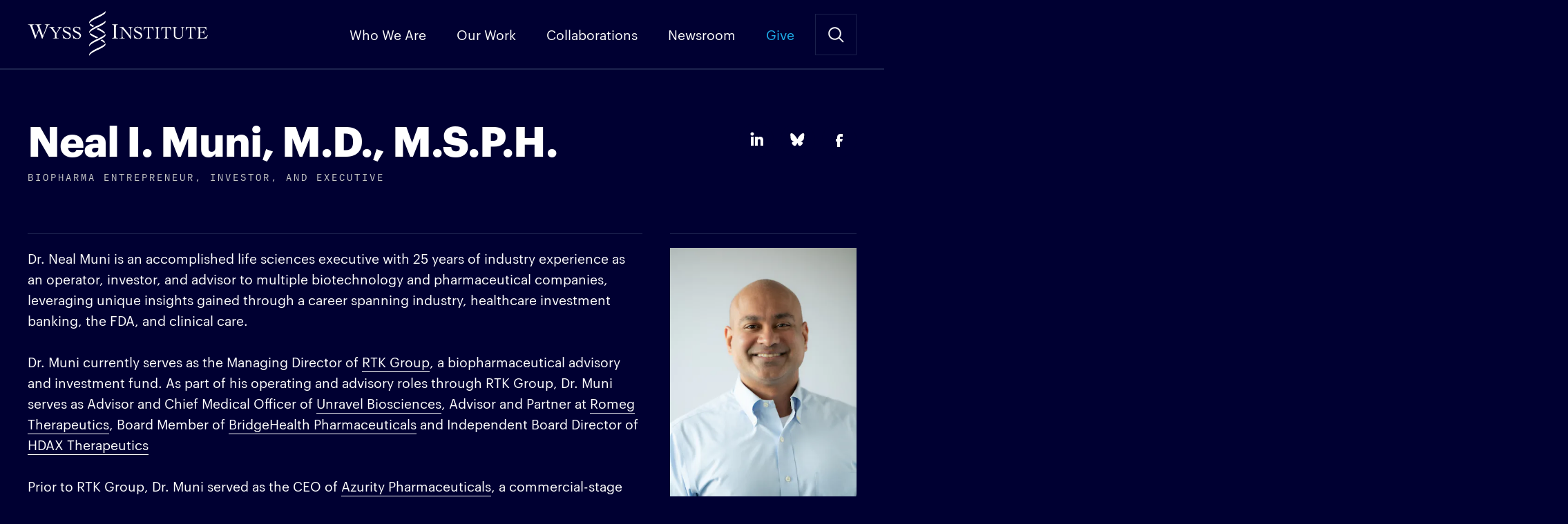

--- FILE ---
content_type: text/html; charset=UTF-8
request_url: https://wyss.harvard.edu/team/mentors/neal-muni/
body_size: 14485
content:
<!DOCTYPE html>
<!--[if IE]><html dir="ltr" lang="en-US" class="no-js oldie"><![endif]-->
<!--[if !IE]>--><html dir="ltr" lang="en-US" class="no-js"><!--<![endif]-->
<head>

<meta charset="UTF-8" />
<meta name="viewport" content="width=device-width, initial-scale=1, maximum-scale=5">

<link rel="preconnect" href="https://siteimproveanalytics.com">

<script>function loadStyle(href,callback){for(var i=0;i<document.styleSheets.length;i++)if(document.styleSheets[i].href==href)return;var head=document.getElementsByTagName("head")[0],link=document.createElement("link");link.rel="stylesheet",link.type="text/css",link.href=href,callback&&(link.onload=function(){callback()}),head.appendChild(link)}var A17=window.A17||{},d=document,de=d.documentElement,w=window;A17.svgSupport=d.implementation.hasFeature("http://www.w3.org/TR/SVG11/feature#BasicStructure","1.1"),A17.browserSpec=(d.querySelectorAll,"addEventListener"in w&&A17.svgSupport?"html5":"html4"),A17.touch=!!("ontouchstart"in w||w.documentTouch&&d instanceof DocumentTouch),A17.objectFit="objectFit"in de.style,A17.placeholder=void 0!==document.createElement("input").placeholder,A17.loadCSS=function(doc,href,before,media){loadStyle("/app/themes/wyss-institute/dist/styles/icons.css")},function(d,de,lb){de.className=de.className.replace(/\bno-js\b/," js "+A17.browserSpec+(A17.touch?" touch":" no-touch")+(A17.svgSupport?" svg":" no-svg")+(A17.objectFit?" objectFit":" no-objectFit")+(A17.placeholder?" placeholder":" no-placeholder")),A17.loadCSS(d,"/app/themes/wyss-institute/dist/styles/icons.css",d.getElementById("icons_ss"))}(d,de);</script><link rel="preload" href="https://wyss.harvard.edu/app/themes/wyss-institute/assets/fonts/Graphik-Bold-Web.woff2" as="font" type="font/woff2" crossorigin>
<link rel="preload" href="https://wyss.harvard.edu/app/themes/wyss-institute/assets/fonts/AtlasTypewriter-Regular-Web.woff2" as="font" type="font/woff2" crossorigin>
<link rel="preload" href="https://wyss.harvard.edu/app/themes/wyss-institute/assets/fonts/Graphik-Regular-Web.woff2" as="font" type="font/woff2" crossorigin>

<title>Neal I. Muni, M.D., M.S.P.H.</title>
		<!-- DO NOT COPY THIS SNIPPET! Start of Page Analytics Tracking for HubSpot WordPress plugin v'.LEADIN_PLUGIN_VERSION.' -->
		<script type="text/javascript">
			var _hsq = _hsq || [];
			_hsq.push(["setContentType", "blog-post"]);
		</script>
		<!-- DO NOT COPY THIS SNIPPET! End of Page Analytics Tracking for HubSpot WordPress plugin -->
			<style>img:is([sizes="auto" i], [sizes^="auto," i]) { contain-intrinsic-size: 3000px 1500px }</style>
	
<!-- The SEO Framework by Sybre Waaijer -->
<link rel="canonical" href="https://wyss.harvard.edu/team/mentors/neal-muni/" />
<meta name="description" content="Dr. Neal Muni is an accomplished life sciences executive with 25 years of industry experience as an operator, investor, and advisor to multiple biotechnology&#8230;" />
<meta property="og:type" content="article" />
<meta property="og:locale" content="en_US" />
<meta property="og:site_name" content="Wyss Institute" />
<meta property="og:title" content="Neal I. Muni, M.D., M.S.P.H." />
<meta property="og:description" content="Dr. Neal Muni is an accomplished life sciences executive with 25 years of industry experience as an operator, investor, and advisor to multiple biotechnology and pharmaceutical companies, leveraging unique insights gained through a career spanning industry, healthcare investment banking, the FDA, and clinical care. Dr. Muni currently serves as the Managing Director of RTK Group,..." />
<meta property="og:url" content="https://wyss.harvard.edu/team/mentors/neal-muni/" />
<meta property="og:image" content="https://wyss-prod.imgix.net/app/uploads/2021/09/29123627/Neal-Muni-headshot.jpg?auto=format%2Ccompress&amp;crop=faces%2Centropy&amp;fit=crop&amp;q=50&amp;w=800&amp;s=9734fd63637dbab56dc05eb2591dde03" />
<meta property="article:published_time" content="2021-09-29" />
<meta property="article:modified_time" content="2025-09-30" />
<meta name="twitter:card" content="summary_large_image" />
<meta name="twitter:title" content="Neal I. Muni, M.D., M.S.P.H." />
<meta name="twitter:description" content="Dr. Neal Muni is an accomplished life sciences executive with 25 years of industry experience as an operator, investor, and advisor to multiple biotechnology and pharmaceutical companies, leveraging unique insights gained through a career spanning industry, healthcare investment banking, the FDA, and clinical care. Dr. Muni currently serves as the Managing Director of RTK Group,..." />
<meta name="twitter:image" content="https://wyss-prod.imgix.net/app/uploads/2021/09/29123627/Neal-Muni-headshot.jpg?auto=format%2Ccompress&amp;crop=faces%2Centropy&amp;fit=crop&amp;q=50&amp;w=800&amp;s=9734fd63637dbab56dc05eb2591dde03" />
<script type="application/ld+json">{"@context":"https://schema.org","@graph":[{"@type":"WebSite","@id":"https://wyss.harvard.edu/#/schema/WebSite","url":"https://wyss.harvard.edu/","name":"Wyss Institute","description":"Wyss Institute at Harvard","inLanguage":"en-US","potentialAction":{"@type":"SearchAction","target":{"@type":"EntryPoint","urlTemplate":"https://wyss.harvard.edu/search/{search_term_string}/"},"query-input":"required name=search_term_string"},"publisher":{"@type":"Organization","@id":"https://wyss.harvard.edu/#/schema/Organization","name":"Wyss Institute","url":"https://wyss.harvard.edu/","sameAs":["https://www.facebook.com/wyssinstitute/","https://twitter.com/wyssinstitute","https://www.instagram.com/wyssinstitute/","https://www.youtube.com/user/wyssinstitute","https://www.linkedin.com/company/wyssinstitute"]}},{"@type":"WebPage","@id":"https://wyss.harvard.edu/team/mentors/neal-muni/","url":"https://wyss.harvard.edu/team/mentors/neal-muni/","name":"Neal I. Muni, M.D., M.S.P.H.","description":"Dr. Neal Muni is an accomplished life sciences executive with 25 years of industry experience as an operator, investor, and advisor to multiple biotechnology&#8230;","inLanguage":"en-US","isPartOf":{"@id":"https://wyss.harvard.edu/#/schema/WebSite"},"breadcrumb":{"@type":"BreadcrumbList","@id":"https://wyss.harvard.edu/#/schema/BreadcrumbList","itemListElement":[{"@type":"ListItem","position":1,"item":"https://wyss.harvard.edu/","name":"Wyss Institute"},{"@type":"ListItem","position":2,"item":"https://wyss.harvard.edu/team/mentors/","name":"Category: Mentors"},{"@type":"ListItem","position":3,"name":"Neal I. Muni, M.D., M.S.P.H."}]},"potentialAction":{"@type":"ReadAction","target":"https://wyss.harvard.edu/team/mentors/neal-muni/"},"datePublished":"2021-09-29","dateModified":"2025-09-30"}]}</script>
<!-- / The SEO Framework by Sybre Waaijer | 9.54ms meta | 0.20ms boot -->

<link rel='dns-prefetch' href='//js.hs-scripts.com' />
<link rel="alternate" type="application/rss+xml" title="Wyss Institute &raquo; Feed" href="https://wyss.harvard.edu/feed/" />
		<!-- This site uses the Google Analytics by MonsterInsights plugin v7.18.0 - Using Analytics tracking - https://www.monsterinsights.com/ -->
							<script src="https://www.googletagmanager.com/gtag/js?id=UA-28392385-1"  type="text/javascript" data-cfasync="false" async></script>
			<script type="text/javascript" data-cfasync="false">
				var mi_version = '7.18.0';
				var mi_track_user = true;
				var mi_no_track_reason = '';
				
								var disableStr = 'ga-disable-UA-28392385-1';

				/* Function to detect opted out users */
				function __gtagTrackerIsOptedOut() {
					return document.cookie.indexOf( disableStr + '=true' ) > - 1;
				}

				/* Disable tracking if the opt-out cookie exists. */
				if ( __gtagTrackerIsOptedOut() ) {
					window[disableStr] = true;
				}

				/* Opt-out function */
				function __gtagTrackerOptout() {
					document.cookie = disableStr + '=true; expires=Thu, 31 Dec 2099 23:59:59 UTC; path=/';
					window[disableStr] = true;
				}

				if ( 'undefined' === typeof gaOptout ) {
					function gaOptout() {
						__gtagTrackerOptout();
					}
				}
								window.dataLayer = window.dataLayer || [];
				if ( mi_track_user ) {
					function __gtagTracker() {dataLayer.push( arguments );}
					__gtagTracker( 'js', new Date() );
					__gtagTracker( 'set', {
						'developer_id.dZGIzZG' : true,
						                    });
					__gtagTracker( 'config', 'UA-28392385-1', {
						allow_anchor:true,forceSSL:true,anonymize_ip:true,link_attribution:true,page_path:location.pathname + location.search + location.hash,					} );
                    __gtagTracker( 'config', 'G-G8T5V58QZQ', {
            allow_anchor:true,forceSSL:true,anonymize_ip:true,link_attribution:true,page_path:location.pathname + location.search + location.hash,          } );
          										window.gtag = __gtagTracker;										(
						function () {
							/* https://developers.google.com/analytics/devguides/collection/analyticsjs/ */
							/* ga and __gaTracker compatibility shim. */
							var noopfn = function () {
								return null;
							};
							var newtracker = function () {
								return new Tracker();
							};
							var Tracker = function () {
								return null;
							};
							var p = Tracker.prototype;
							p.get = noopfn;
							p.set = noopfn;
							p.send = function (){
								var args = Array.prototype.slice.call(arguments);
								args.unshift( 'send' );
								__gaTracker.apply(null, args);
							};
							var __gaTracker = function () {
								var len = arguments.length;
								if ( len === 0 ) {
									return;
								}
								var f = arguments[len - 1];
								if ( typeof f !== 'object' || f === null || typeof f.hitCallback !== 'function' ) {
									if ( 'send' === arguments[0] ) {
										var hitConverted, hitObject = false, action;
										if ( 'event' === arguments[1] ) {
											if ( 'undefined' !== typeof arguments[3] ) {
												hitObject = {
													'eventAction': arguments[3],
													'eventCategory': arguments[2],
													'eventLabel': arguments[4],
													'value': arguments[5] ? arguments[5] : 1,
												}
											}
										}
										if ( 'pageview' === arguments[1] ) {
											if ( 'undefined' !== typeof arguments[2] ) {
												hitObject = {
													'eventAction': 'page_view',
													'page_path' : arguments[2],
												}
											}
										}
										if ( typeof arguments[2] === 'object' ) {
											hitObject = arguments[2];
										}
										if ( typeof arguments[5] === 'object' ) {
											Object.assign( hitObject, arguments[5] );
										}
										if ( 'undefined' !== typeof arguments[1].hitType ) {
											hitObject = arguments[1];
											if ( 'pageview' === hitObject.hitType ) {
												hitObject.eventAction = 'page_view';
											}
										}
										if ( hitObject ) {
											action = 'timing' === arguments[1].hitType ? 'timing_complete' : hitObject.eventAction;
											hitConverted = mapArgs( hitObject );
											__gtagTracker( 'event', action, hitConverted );
										}
									}
									return;
								}

								function mapArgs( args ) {
									var arg, hit = {};
									var gaMap = {
										'eventCategory': 'event_category',
										'eventAction': 'event_action',
										'eventLabel': 'event_label',
										'eventValue': 'event_value',
										'nonInteraction': 'non_interaction',
										'timingCategory': 'event_category',
										'timingVar': 'name',
										'timingValue': 'value',
										'timingLabel': 'event_label',
										'page' : 'page_path',
										'location' : 'page_location',
										'title' : 'page_title',
									};
									for ( arg in args ) {
										if ( args.hasOwnProperty(arg) && gaMap.hasOwnProperty(arg) ) {
											hit[gaMap[arg]] = args[arg];
										} else {
											hit[arg] = args[arg];
										}
									}
									return hit;
								}

								try {
									f.hitCallback();
								} catch ( ex ) {
								}
							};
							__gaTracker.create = newtracker;
							__gaTracker.getByName = newtracker;
							__gaTracker.getAll = function () {
								return [];
							};
							__gaTracker.remove = noopfn;
							__gaTracker.loaded = true;
							window['__gaTracker'] = __gaTracker;
						}
					)();
									} else {
										console.log( "" );
					( function () {
							function __gtagTracker() {
								return null;
							}
							window['__gtagTracker'] = __gtagTracker;
							window['gtag'] = __gtagTracker;
					} )();
									}
			</script>
				<!-- / Google Analytics by MonsterInsights -->
		<script type="text/javascript">
/* <![CDATA[ */
window._wpemojiSettings = {"baseUrl":"https:\/\/s.w.org\/images\/core\/emoji\/15.0.3\/72x72\/","ext":".png","svgUrl":"https:\/\/s.w.org\/images\/core\/emoji\/15.0.3\/svg\/","svgExt":".svg","source":{"concatemoji":"https:\/\/wyss.harvard.edu\/wp\/wp-includes\/js\/wp-emoji-release.min.js?ver=6.7.1"}};
/*! This file is auto-generated */
!function(i,n){var o,s,e;function c(e){try{var t={supportTests:e,timestamp:(new Date).valueOf()};sessionStorage.setItem(o,JSON.stringify(t))}catch(e){}}function p(e,t,n){e.clearRect(0,0,e.canvas.width,e.canvas.height),e.fillText(t,0,0);var t=new Uint32Array(e.getImageData(0,0,e.canvas.width,e.canvas.height).data),r=(e.clearRect(0,0,e.canvas.width,e.canvas.height),e.fillText(n,0,0),new Uint32Array(e.getImageData(0,0,e.canvas.width,e.canvas.height).data));return t.every(function(e,t){return e===r[t]})}function u(e,t,n){switch(t){case"flag":return n(e,"\ud83c\udff3\ufe0f\u200d\u26a7\ufe0f","\ud83c\udff3\ufe0f\u200b\u26a7\ufe0f")?!1:!n(e,"\ud83c\uddfa\ud83c\uddf3","\ud83c\uddfa\u200b\ud83c\uddf3")&&!n(e,"\ud83c\udff4\udb40\udc67\udb40\udc62\udb40\udc65\udb40\udc6e\udb40\udc67\udb40\udc7f","\ud83c\udff4\u200b\udb40\udc67\u200b\udb40\udc62\u200b\udb40\udc65\u200b\udb40\udc6e\u200b\udb40\udc67\u200b\udb40\udc7f");case"emoji":return!n(e,"\ud83d\udc26\u200d\u2b1b","\ud83d\udc26\u200b\u2b1b")}return!1}function f(e,t,n){var r="undefined"!=typeof WorkerGlobalScope&&self instanceof WorkerGlobalScope?new OffscreenCanvas(300,150):i.createElement("canvas"),a=r.getContext("2d",{willReadFrequently:!0}),o=(a.textBaseline="top",a.font="600 32px Arial",{});return e.forEach(function(e){o[e]=t(a,e,n)}),o}function t(e){var t=i.createElement("script");t.src=e,t.defer=!0,i.head.appendChild(t)}"undefined"!=typeof Promise&&(o="wpEmojiSettingsSupports",s=["flag","emoji"],n.supports={everything:!0,everythingExceptFlag:!0},e=new Promise(function(e){i.addEventListener("DOMContentLoaded",e,{once:!0})}),new Promise(function(t){var n=function(){try{var e=JSON.parse(sessionStorage.getItem(o));if("object"==typeof e&&"number"==typeof e.timestamp&&(new Date).valueOf()<e.timestamp+604800&&"object"==typeof e.supportTests)return e.supportTests}catch(e){}return null}();if(!n){if("undefined"!=typeof Worker&&"undefined"!=typeof OffscreenCanvas&&"undefined"!=typeof URL&&URL.createObjectURL&&"undefined"!=typeof Blob)try{var e="postMessage("+f.toString()+"("+[JSON.stringify(s),u.toString(),p.toString()].join(",")+"));",r=new Blob([e],{type:"text/javascript"}),a=new Worker(URL.createObjectURL(r),{name:"wpTestEmojiSupports"});return void(a.onmessage=function(e){c(n=e.data),a.terminate(),t(n)})}catch(e){}c(n=f(s,u,p))}t(n)}).then(function(e){for(var t in e)n.supports[t]=e[t],n.supports.everything=n.supports.everything&&n.supports[t],"flag"!==t&&(n.supports.everythingExceptFlag=n.supports.everythingExceptFlag&&n.supports[t]);n.supports.everythingExceptFlag=n.supports.everythingExceptFlag&&!n.supports.flag,n.DOMReady=!1,n.readyCallback=function(){n.DOMReady=!0}}).then(function(){return e}).then(function(){var e;n.supports.everything||(n.readyCallback(),(e=n.source||{}).concatemoji?t(e.concatemoji):e.wpemoji&&e.twemoji&&(t(e.twemoji),t(e.wpemoji)))}))}((window,document),window._wpemojiSettings);
/* ]]> */
</script>
<link rel='stylesheet' id='yarppWidgetCss-css' href='https://wyss.harvard.edu/app/plugins/yet-another-related-posts-plugin/style/widget.css?ver=6.7.1' type='text/css' media='all' />
<style id='wp-emoji-styles-inline-css' type='text/css'>

	img.wp-smiley, img.emoji {
		display: inline !important;
		border: none !important;
		box-shadow: none !important;
		height: 1em !important;
		width: 1em !important;
		margin: 0 0.07em !important;
		vertical-align: -0.1em !important;
		background: none !important;
		padding: 0 !important;
	}
</style>
<link rel='stylesheet' id='wp-block-library-css' href='https://wyss.harvard.edu/wp/wp-includes/css/dist/block-library/style.min.css?ver=6.7.1' type='text/css' media='all' />
<style id='classic-theme-styles-inline-css' type='text/css'>
/*! This file is auto-generated */
.wp-block-button__link{color:#fff;background-color:#32373c;border-radius:9999px;box-shadow:none;text-decoration:none;padding:calc(.667em + 2px) calc(1.333em + 2px);font-size:1.125em}.wp-block-file__button{background:#32373c;color:#fff;text-decoration:none}
</style>
<style id='global-styles-inline-css' type='text/css'>
:root{--wp--preset--aspect-ratio--square: 1;--wp--preset--aspect-ratio--4-3: 4/3;--wp--preset--aspect-ratio--3-4: 3/4;--wp--preset--aspect-ratio--3-2: 3/2;--wp--preset--aspect-ratio--2-3: 2/3;--wp--preset--aspect-ratio--16-9: 16/9;--wp--preset--aspect-ratio--9-16: 9/16;--wp--preset--color--black: #000000;--wp--preset--color--cyan-bluish-gray: #abb8c3;--wp--preset--color--white: #ffffff;--wp--preset--color--pale-pink: #f78da7;--wp--preset--color--vivid-red: #cf2e2e;--wp--preset--color--luminous-vivid-orange: #ff6900;--wp--preset--color--luminous-vivid-amber: #fcb900;--wp--preset--color--light-green-cyan: #7bdcb5;--wp--preset--color--vivid-green-cyan: #00d084;--wp--preset--color--pale-cyan-blue: #8ed1fc;--wp--preset--color--vivid-cyan-blue: #0693e3;--wp--preset--color--vivid-purple: #9b51e0;--wp--preset--gradient--vivid-cyan-blue-to-vivid-purple: linear-gradient(135deg,rgba(6,147,227,1) 0%,rgb(155,81,224) 100%);--wp--preset--gradient--light-green-cyan-to-vivid-green-cyan: linear-gradient(135deg,rgb(122,220,180) 0%,rgb(0,208,130) 100%);--wp--preset--gradient--luminous-vivid-amber-to-luminous-vivid-orange: linear-gradient(135deg,rgba(252,185,0,1) 0%,rgba(255,105,0,1) 100%);--wp--preset--gradient--luminous-vivid-orange-to-vivid-red: linear-gradient(135deg,rgba(255,105,0,1) 0%,rgb(207,46,46) 100%);--wp--preset--gradient--very-light-gray-to-cyan-bluish-gray: linear-gradient(135deg,rgb(238,238,238) 0%,rgb(169,184,195) 100%);--wp--preset--gradient--cool-to-warm-spectrum: linear-gradient(135deg,rgb(74,234,220) 0%,rgb(151,120,209) 20%,rgb(207,42,186) 40%,rgb(238,44,130) 60%,rgb(251,105,98) 80%,rgb(254,248,76) 100%);--wp--preset--gradient--blush-light-purple: linear-gradient(135deg,rgb(255,206,236) 0%,rgb(152,150,240) 100%);--wp--preset--gradient--blush-bordeaux: linear-gradient(135deg,rgb(254,205,165) 0%,rgb(254,45,45) 50%,rgb(107,0,62) 100%);--wp--preset--gradient--luminous-dusk: linear-gradient(135deg,rgb(255,203,112) 0%,rgb(199,81,192) 50%,rgb(65,88,208) 100%);--wp--preset--gradient--pale-ocean: linear-gradient(135deg,rgb(255,245,203) 0%,rgb(182,227,212) 50%,rgb(51,167,181) 100%);--wp--preset--gradient--electric-grass: linear-gradient(135deg,rgb(202,248,128) 0%,rgb(113,206,126) 100%);--wp--preset--gradient--midnight: linear-gradient(135deg,rgb(2,3,129) 0%,rgb(40,116,252) 100%);--wp--preset--font-size--small: 13px;--wp--preset--font-size--medium: 20px;--wp--preset--font-size--large: 36px;--wp--preset--font-size--x-large: 42px;--wp--preset--spacing--20: 0.44rem;--wp--preset--spacing--30: 0.67rem;--wp--preset--spacing--40: 1rem;--wp--preset--spacing--50: 1.5rem;--wp--preset--spacing--60: 2.25rem;--wp--preset--spacing--70: 3.38rem;--wp--preset--spacing--80: 5.06rem;--wp--preset--shadow--natural: 6px 6px 9px rgba(0, 0, 0, 0.2);--wp--preset--shadow--deep: 12px 12px 50px rgba(0, 0, 0, 0.4);--wp--preset--shadow--sharp: 6px 6px 0px rgba(0, 0, 0, 0.2);--wp--preset--shadow--outlined: 6px 6px 0px -3px rgba(255, 255, 255, 1), 6px 6px rgba(0, 0, 0, 1);--wp--preset--shadow--crisp: 6px 6px 0px rgba(0, 0, 0, 1);}:where(.is-layout-flex){gap: 0.5em;}:where(.is-layout-grid){gap: 0.5em;}body .is-layout-flex{display: flex;}.is-layout-flex{flex-wrap: wrap;align-items: center;}.is-layout-flex > :is(*, div){margin: 0;}body .is-layout-grid{display: grid;}.is-layout-grid > :is(*, div){margin: 0;}:where(.wp-block-columns.is-layout-flex){gap: 2em;}:where(.wp-block-columns.is-layout-grid){gap: 2em;}:where(.wp-block-post-template.is-layout-flex){gap: 1.25em;}:where(.wp-block-post-template.is-layout-grid){gap: 1.25em;}.has-black-color{color: var(--wp--preset--color--black) !important;}.has-cyan-bluish-gray-color{color: var(--wp--preset--color--cyan-bluish-gray) !important;}.has-white-color{color: var(--wp--preset--color--white) !important;}.has-pale-pink-color{color: var(--wp--preset--color--pale-pink) !important;}.has-vivid-red-color{color: var(--wp--preset--color--vivid-red) !important;}.has-luminous-vivid-orange-color{color: var(--wp--preset--color--luminous-vivid-orange) !important;}.has-luminous-vivid-amber-color{color: var(--wp--preset--color--luminous-vivid-amber) !important;}.has-light-green-cyan-color{color: var(--wp--preset--color--light-green-cyan) !important;}.has-vivid-green-cyan-color{color: var(--wp--preset--color--vivid-green-cyan) !important;}.has-pale-cyan-blue-color{color: var(--wp--preset--color--pale-cyan-blue) !important;}.has-vivid-cyan-blue-color{color: var(--wp--preset--color--vivid-cyan-blue) !important;}.has-vivid-purple-color{color: var(--wp--preset--color--vivid-purple) !important;}.has-black-background-color{background-color: var(--wp--preset--color--black) !important;}.has-cyan-bluish-gray-background-color{background-color: var(--wp--preset--color--cyan-bluish-gray) !important;}.has-white-background-color{background-color: var(--wp--preset--color--white) !important;}.has-pale-pink-background-color{background-color: var(--wp--preset--color--pale-pink) !important;}.has-vivid-red-background-color{background-color: var(--wp--preset--color--vivid-red) !important;}.has-luminous-vivid-orange-background-color{background-color: var(--wp--preset--color--luminous-vivid-orange) !important;}.has-luminous-vivid-amber-background-color{background-color: var(--wp--preset--color--luminous-vivid-amber) !important;}.has-light-green-cyan-background-color{background-color: var(--wp--preset--color--light-green-cyan) !important;}.has-vivid-green-cyan-background-color{background-color: var(--wp--preset--color--vivid-green-cyan) !important;}.has-pale-cyan-blue-background-color{background-color: var(--wp--preset--color--pale-cyan-blue) !important;}.has-vivid-cyan-blue-background-color{background-color: var(--wp--preset--color--vivid-cyan-blue) !important;}.has-vivid-purple-background-color{background-color: var(--wp--preset--color--vivid-purple) !important;}.has-black-border-color{border-color: var(--wp--preset--color--black) !important;}.has-cyan-bluish-gray-border-color{border-color: var(--wp--preset--color--cyan-bluish-gray) !important;}.has-white-border-color{border-color: var(--wp--preset--color--white) !important;}.has-pale-pink-border-color{border-color: var(--wp--preset--color--pale-pink) !important;}.has-vivid-red-border-color{border-color: var(--wp--preset--color--vivid-red) !important;}.has-luminous-vivid-orange-border-color{border-color: var(--wp--preset--color--luminous-vivid-orange) !important;}.has-luminous-vivid-amber-border-color{border-color: var(--wp--preset--color--luminous-vivid-amber) !important;}.has-light-green-cyan-border-color{border-color: var(--wp--preset--color--light-green-cyan) !important;}.has-vivid-green-cyan-border-color{border-color: var(--wp--preset--color--vivid-green-cyan) !important;}.has-pale-cyan-blue-border-color{border-color: var(--wp--preset--color--pale-cyan-blue) !important;}.has-vivid-cyan-blue-border-color{border-color: var(--wp--preset--color--vivid-cyan-blue) !important;}.has-vivid-purple-border-color{border-color: var(--wp--preset--color--vivid-purple) !important;}.has-vivid-cyan-blue-to-vivid-purple-gradient-background{background: var(--wp--preset--gradient--vivid-cyan-blue-to-vivid-purple) !important;}.has-light-green-cyan-to-vivid-green-cyan-gradient-background{background: var(--wp--preset--gradient--light-green-cyan-to-vivid-green-cyan) !important;}.has-luminous-vivid-amber-to-luminous-vivid-orange-gradient-background{background: var(--wp--preset--gradient--luminous-vivid-amber-to-luminous-vivid-orange) !important;}.has-luminous-vivid-orange-to-vivid-red-gradient-background{background: var(--wp--preset--gradient--luminous-vivid-orange-to-vivid-red) !important;}.has-very-light-gray-to-cyan-bluish-gray-gradient-background{background: var(--wp--preset--gradient--very-light-gray-to-cyan-bluish-gray) !important;}.has-cool-to-warm-spectrum-gradient-background{background: var(--wp--preset--gradient--cool-to-warm-spectrum) !important;}.has-blush-light-purple-gradient-background{background: var(--wp--preset--gradient--blush-light-purple) !important;}.has-blush-bordeaux-gradient-background{background: var(--wp--preset--gradient--blush-bordeaux) !important;}.has-luminous-dusk-gradient-background{background: var(--wp--preset--gradient--luminous-dusk) !important;}.has-pale-ocean-gradient-background{background: var(--wp--preset--gradient--pale-ocean) !important;}.has-electric-grass-gradient-background{background: var(--wp--preset--gradient--electric-grass) !important;}.has-midnight-gradient-background{background: var(--wp--preset--gradient--midnight) !important;}.has-small-font-size{font-size: var(--wp--preset--font-size--small) !important;}.has-medium-font-size{font-size: var(--wp--preset--font-size--medium) !important;}.has-large-font-size{font-size: var(--wp--preset--font-size--large) !important;}.has-x-large-font-size{font-size: var(--wp--preset--font-size--x-large) !important;}
:where(.wp-block-post-template.is-layout-flex){gap: 1.25em;}:where(.wp-block-post-template.is-layout-grid){gap: 1.25em;}
:where(.wp-block-columns.is-layout-flex){gap: 2em;}:where(.wp-block-columns.is-layout-grid){gap: 2em;}
:root :where(.wp-block-pullquote){font-size: 1.5em;line-height: 1.6;}
</style>
<link rel='stylesheet' id='wyss/css-css' href='https://wyss.harvard.edu/app/themes/wyss-institute/dist/styles/app.css?v=cce6b1a03b701668baa46918bf99d427' type='text/css' media='all' />
<script type="text/javascript" id="monsterinsights-frontend-script-js-extra">
/* <![CDATA[ */
var monsterinsights_frontend = {"js_events_tracking":"true","download_extensions":"doc,pdf,ppt,zip,xls,docx,pptx,xlsx","inbound_paths":"[]","home_url":"https:\/\/wyss.harvard.edu","hash_tracking":"true","ua":"UA-28392385-1"};
/* ]]> */
</script>
<script type="text/javascript" src="https://wyss.harvard.edu/app/plugins/google-analytics-for-wordpress/assets/js/frontend-gtag.min.js?ver=7.18.0" id="monsterinsights-frontend-script-js"></script>
<script type="text/javascript" src="https://wyss.harvard.edu/app/themes/wyss-institute/assets/js/jquery/jquery-3.5.1.min.js?ver=3.5.1" id="jquery-core-js"></script>
<script type="text/javascript" src="https://wyss.harvard.edu/app/themes/wyss-institute/assets/js/jquery/jquery-migrate-3.3.1.min.js?ver=3.3.1" id="jquery-migrate-js"></script>
<link rel="https://api.w.org/" href="https://wyss.harvard.edu/wp-json/" /><link rel="EditURI" type="application/rsd+xml" title="RSD" href="https://wyss.harvard.edu/wp/xmlrpc.php?rsd" />
<link rel="alternate" title="oEmbed (JSON)" type="application/json+oembed" href="https://wyss.harvard.edu/wp-json/oembed/1.0/embed?url=https%3A%2F%2Fwyss.harvard.edu%2Fteam%2Fmentors%2Fneal-muni%2F" />
<link rel="alternate" title="oEmbed (XML)" type="text/xml+oembed" href="https://wyss.harvard.edu/wp-json/oembed/1.0/embed?url=https%3A%2F%2Fwyss.harvard.edu%2Fteam%2Fmentors%2Fneal-muni%2F&#038;format=xml" />
<link rel="preload" as="image" href="https://wyss-prod.imgix.net/app/uploads/2021/09/29123627/Neal-Muni-headshot.jpg?auto=format%2Ccompress&crop=faces%2Centropy&fit=crop&h=225&q=50&w=400&s=244a9de30286c4a5e28708d6cabb0615" />
<link href="https://wyss.harvard.edu/app/themes/wyss-institute/favicon-16.png" rel="icon" sizes="16x16" type="image/png">
<link href="https://wyss.harvard.edu/app/themes/wyss-institute/favicon-32.png" rel="icon" sizes="32x32" type="image/png">
<link href="https://wyss.harvard.edu/app/themes/wyss-institute/favicon-96.png" rel="icon" sizes="96x96" type="image/png">
<link href="https://wyss.harvard.edu/app/themes/wyss-institute/favicon-57.png" rel="apple-touch-icon" sizes="57x57">
<link href="https://wyss.harvard.edu/app/themes/wyss-institute/favicon-72.png" rel="apple-touch-icon" sizes="72x72">
<link href="https://wyss.harvard.edu/app/themes/wyss-institute/favicon-120.png" rel="apple-touch-icon" sizes="120x120">
<link href="https://wyss.harvard.edu/app/themes/wyss-institute/favicon-144.png" rel="apple-touch-icon" sizes="144x144">
<link href="https://wyss.harvard.edu/app/themes/wyss-institute/favicon-152.png" rel="apple-touch-icon" sizes="152x152">
<link href="https://wyss.harvard.edu/app/themes/wyss-institute/favicon-180.png" rel="apple-touch-icon-precomposed" sizes="180x180">
<meta name="msapplication-TileColor" content="#ffffff">
<meta name="msapplication-TileImage" content="https://wyss.harvard.edu/app/themes/wyss-institute/favicon-144.png">

<meta name="google-site-verification" content="hxmzDv7GA2E9SYNQILFLJW2gM-vRqjuLXSVB1jrpcvs" />

</head>

<body class="person-template-default single single-person postid-30201">
  
<div id="a17">
  <header class="g-header" data-behavior="header_scroll">
    <a href="#content" id="skiptomaincontent" class="screen-reader-text" data-behavior="nav_secondary_scroll">Skip to Main Content</a>
    <a class="icon icon__logo" href="https://wyss.harvard.edu/" rel="home" title="Wyss Institute">Wyss Institute</a>
    <a href="#menu" class="icon icon__menu" data-behavior="toggle_menu">Menu</a>
    <a href="#search" class="icon icon--before icon__search icon__cross--before" data-behavior="toggle_search">Search Site</a>
    <ul class="g-header__menu">
      <li id="menu-item-35122" class="menu-item menu-item-type-custom menu-item-object-custom menu-item-has-children menu-item-35122"><a href="#">Who We Are</a>
<ul class="sub-menu">
	<li id="menu-item-35126" class="menu-item menu-item-type-post_type menu-item-object-page menu-item-35126"><a href="https://wyss.harvard.edu/about/">About</a></li>
	<li id="menu-item-21954" class="menu-item menu-item-type-post_type menu-item-object-page menu-item-21954"><a href="https://wyss.harvard.edu/how-we-work/">How We Work</a></li>
	<li id="menu-item-28993" class="menu-item menu-item-type-post_type menu-item-object-page menu-item-28993"><a href="https://wyss.harvard.edu/collaboration/">How We Collaborate</a></li>
	<li id="menu-item-256" class="menu-item menu-item-type-post_type menu-item-object-page menu-item-256"><a href="https://wyss.harvard.edu/team/">Team</a></li>
	<li id="menu-item-41886" class="menu-item menu-item-type-post_type menu-item-object-page menu-item-41886"><a href="https://wyss.harvard.edu/careers/">Careers</a></li>
	<li id="menu-item-35128" class="menu-item menu-item-type-post_type menu-item-object-page menu-item-35128"><a href="https://wyss.harvard.edu/contact/">Contact</a></li>
</ul>
</li>
<li id="menu-item-35124" class="menu-item menu-item-type-custom menu-item-object-custom menu-item-has-children menu-item-35124"><a href="#">Our Work</a>
<ul class="sub-menu">
	<li id="menu-item-255" class="menu-item menu-item-type-post_type menu-item-object-page menu-item-255"><a href="https://wyss.harvard.edu/technologies/">Technologies</a></li>
	<li id="menu-item-35129" class="menu-item menu-item-type-post_type menu-item-object-page menu-item-35129"><a href="https://wyss.harvard.edu/impact-report/">Impact Report</a></li>
	<li id="menu-item-41388" class="menu-item menu-item-type-post_type menu-item-object-page menu-item-41388"><a href="https://wyss.harvard.edu/business-insider/">Business Insider</a></li>
	<li id="menu-item-35131" class="menu-item menu-item-type-post_type menu-item-object-page menu-item-35131"><a href="https://wyss.harvard.edu/publications/">Publications</a></li>
</ul>
</li>
<li id="menu-item-38493" class="menu-item menu-item-type-custom menu-item-object-custom menu-item-has-children menu-item-38493"><a href="#">Collaborations</a>
<ul class="sub-menu">
	<li id="menu-item-44383" class="menu-item menu-item-type-post_type menu-item-object-collaboration menu-item-44383"><a href="https://wyss.harvard.edu/collaboration/wyss-ai-datahub/">AI DataHub</a></li>
	<li id="menu-item-38495" class="menu-item menu-item-type-post_type menu-item-object-collaboration menu-item-38495"><a href="https://wyss.harvard.edu/collaboration/brain-targeting-program/">Brain Targeting Program</a></li>
	<li id="menu-item-38494" class="menu-item menu-item-type-post_type menu-item-object-collaboration menu-item-38494"><a href="https://wyss.harvard.edu/collaboration/collaborative-fund-venture-alliance/">Collaborative Fund Alliance</a></li>
	<li id="menu-item-38496" class="menu-item menu-item-type-post_type menu-item-object-collaboration menu-item-38496"><a href="https://wyss.harvard.edu/collaboration/wyss-diagnostics-accelerator/">Diagnostics Accelerator</a></li>
	<li id="menu-item-38497" class="menu-item menu-item-type-post_type menu-item-object-collaboration menu-item-38497"><a href="https://wyss.harvard.edu/collaboration/northpond-labs-venture-alliance/">Northpond Labs Alliance</a></li>
	<li id="menu-item-44083" class="menu-item menu-item-type-post_type menu-item-object-collaboration menu-item-44083"><a href="https://wyss.harvard.edu/collaboration/scientific-instrumentation-wyss-collaboratories-program/">Scientific Instrumentation Program</a></li>
</ul>
</li>
<li id="menu-item-35125" class="menu-item menu-item-type-custom menu-item-object-custom menu-item-has-children menu-item-35125"><a href="#">Newsroom</a>
<ul class="sub-menu">
	<li id="menu-item-257" class="menu-item menu-item-type-post_type menu-item-object-page current_page_parent menu-item-257"><a href="https://wyss.harvard.edu/news/">News</a></li>
	<li id="menu-item-35132" class="menu-item menu-item-type-post_type menu-item-object-page menu-item-35132"><a href="https://wyss.harvard.edu/press-resources/">Press Resources</a></li>
	<li id="menu-item-35133" class="menu-item menu-item-type-post_type menu-item-object-page menu-item-35133"><a href="https://wyss.harvard.edu/multimedia/">Multimedia</a></li>
	<li id="menu-item-35134" class="menu-item menu-item-type-post_type menu-item-object-page menu-item-35134"><a href="https://wyss.harvard.edu/events/">Events</a></li>
</ul>
</li>
       
        <li class="menu-item menu-item-highlight">
          <a href="https://wyss.harvard.edu/collaboration/giving-at-the-wyss/"> Give</a>
        </li>
          </ul>
  </header>
  <div id="search" class="g-search">
    <form role="search" aria-label="Search Form" title="Search Wyss Institute" method="get" action="https://wyss.harvard.edu/" class="" data-behavior="autocomplete">
  <input type="text" placeholder="Search entire site" value="" name="s" id="s" autocomplete="off" aria-labelledby="site-search" />
  <button type="submit" class="icon icon__search" id="site-search">Search</button>
</form>
  </div>
  <main id="content">
    

<article class="article article--person article--person--alt">
    <figure class="article-hero">
    <picture><source media="(max-width: 400px)" srcset="https://wyss-prod.imgix.net/app/uploads/2021/09/29123627/Neal-Muni-headshot.jpg?auto=format%2Ccompress&crop=faces&fit=crop&h=370&w=650&s=b634e5c3321ee7aa1d56d81f591dd9cc 1x, https://wyss-prod.imgix.net/app/uploads/2021/09/29123627/Neal-Muni-headshot.jpg?auto=format%2Ccompress&crop=faces&dpr=2&fit=crop&h=370&w=650&s=bca98935a9e7752bcf1ed05329c80130 2x, https://wyss-prod.imgix.net/app/uploads/2021/09/29123627/Neal-Muni-headshot.jpg?auto=format%2Ccompress&crop=faces&dpr=3&fit=crop&h=370&w=650&s=c7caf1876ff07fa5129680322faf5bc9 3x"><img loading="lazy" decoding="async" src="https://wyss-prod.imgix.net/app/uploads/2021/09/29123627/Neal-Muni-headshot.jpg?auto=format%2Ccompress&crop=faces&fit=crop&h=370&w=650&s=b634e5c3321ee7aa1d56d81f591dd9cc" alt=""  /></picture>  </figure>
    <header class="article__header">
    <h1 class="font__h1">Neal I. Muni, M.D., M.S.P.H.</h1>    <p class="article__faculty-type">Biopharma Entrepreneur, Investor, and Executive </p>
    <ul class="list-social" data-behavior="socialSharingButtons" data-share-twitter-via="wyssinstitute">
      <li><a href="#" class="icon icon__linkedin" data-social-sharing-linkedin>Linked in</a></li>
      <li><a href="#" class="icon icon__bluesky" data-social-sharing-bluesky>BlueSky</a></li>
      <li><a href="#" class="icon icon__facebook" data-social-sharing-facebook>Facebook</a></li>
    </ul>
  </header>

  <div class="article__body" data-behavior="set_min_height">
        <figure class="portrait">
      <img loading="lazy" decoding="async" src="https://wyss-prod.imgix.net/app/uploads/2021/09/29123627/Neal-Muni-headshot.jpg?auto=format%2Ccompress&blur=75&crop=faces&fit=crop&h=33&q=50&w=25&s=9209aef275cd969c138701d854e2aa75"alt="Neal I. Muni, M.D., M.S.P.H." srcset="https://wyss-prod.imgix.net/app/uploads/2021/09/29123627/Neal-Muni-headshot.jpg?auto=format%2Ccompress&crop=faces&fit=crop&h=2133&q=50&w=1600&s=89cfb4b5c566a7477675b01d3980278a 1600w, https://wyss-prod.imgix.net/app/uploads/2021/09/29123627/Neal-Muni-headshot.jpg?auto=format%2Ccompress&crop=faces&fit=crop&h=1600&q=50&w=1200&s=afd47a7601811bf12831825c14ec21cc 1200w, https://wyss-prod.imgix.net/app/uploads/2021/09/29123627/Neal-Muni-headshot.jpg?auto=format%2Ccompress&crop=faces&fit=crop&h=1067&q=50&w=800&s=3a4fa31af48820d70d26f567ab1ea975 800w, https://wyss-prod.imgix.net/app/uploads/2021/09/29123627/Neal-Muni-headshot.jpg?auto=format%2Ccompress&crop=faces&fit=crop&h=533&q=50&w=400&s=4c88406e453ab12c5800ac8c8b2d0596 400w" sizes="(min-width: 1504px) 326px, (min-width: 1300px) calc((100vw - 200px) / 4), (min-width: 990px) calc((100vw - 150px) / 4), (min-width: 650px) calc((100vw - 120px) / 3),  0px" width="300"  height="400"  />    </figure>
        <p>Dr. Neal Muni is an accomplished life sciences executive with 25 years of industry experience as an operator, investor, and advisor to multiple biotechnology and pharmaceutical companies, leveraging unique insights gained through a career spanning industry, healthcare investment banking, the FDA, and clinical care.</p>
<p>Dr. Muni currently serves as the Managing Director of <a href="https://rtkgrp.com/" target="_blank" rel="noopener noreferrer">RTK Group</a>, a biopharmaceutical advisory and investment fund. As part of his operating and advisory roles through RTK Group, Dr. Muni serves as Advisor and Chief Medical Officer of <a href="https://www.unravel.bio/" target="_blank" rel="noopener noreferrer">Unravel Biosciences</a>, Advisor and Partner at <a href="https://romegrx.com/" target="_blank" rel="noopener noreferrer">Romeg Therapeutics</a>, Board Member of <a href="https://bridgehealthpharma.com/" target="_blank" rel="noopener">BridgeHealth Pharmaceuticals</a> and Independent Board Director of <a href="https://www.hdaxtx.com/" target="_blank" rel="noopener noreferrer">HDAX Therapeutics</a></p>
<p>Prior to RTK Group, Dr. Muni served as the CEO of <a href="https://azurity.com/" target="_blank" rel="noopener noreferrer">Azurity Pharmaceuticals</a>, a commercial-stage pharmaceutical company focused on developing therapeutics for patients with high unmet need, including children and the elderly. During his tenure as CEO, Dr. Muni achieved a successful investor exit with company sale to private equity upon receiving FDA approval of the company’s lead program.</p>
<p>Prior to Azurity, Dr. Muni served as the Head of Corporate Strategy at Sunovion Pharmaceuticals. Prior to that, Dr. Muni was an engagement manager at the healthcare investment bank Leerink Swann. Prior to Leerink, he was a Medical Officer in the Division of Cardiovascular Devices at the FDA.</p>
<p>Dr. Muni maintains faculty appointments at Harvard Medical School and the <a href="https://www.brighamandwomens.org/" target="_blank" rel="noopener">Brigham and Women’s Hospital</a>, where he continues to practice inpatient medicine and teach medical residents and students several weeks per year as a staff Hospitalist. Dr. Muni also dedicates time mentoring the next generation of biotech entrepreneurs through his affiliations with Harvard University&#8217;s Wyss Institute for Biologically Inspired Engineering, <a href="https://www.massbio.org/drive/" target="_blank" rel="noopener">MassBio’s Drive</a> Accelerator Program, and the University of Toronto&#8217;s <a href="https://creativedestructionlab.com/" target="_blank" rel="noopener">Creative Destruction Lab</a>. Dr. Muni also serves on the Board of Trustees of <a href="https://winchesterhospital.org/" target="_blank" rel="noopener">Winchester Hospital</a>, an affiliate of Beth Israel Lahey Health.</p>
<p>Dr. Muni received his MD as well as Master of Science in Public Health (biostatistics) from the Tulane University School of Medicine, and a BA in Business Economics and B.Sc. in Biochemistry from Brown University.</p>
<p>At the Wyss Institute, Neal is a member of the <a href="https://wyss.harvard.edu/team/mentors/">Wyss Mentor Hive</a> who specializes in therapeutics, FDA regulation, clinical development, Investigational New Drug-enabling studies, and commercialization. As a mentor, Neal works closely with Wyss project teams and collaborates on technology development, partnering, and company formation.</p>
<p>The Wyss Mentor Hive is a mentoring program that invites investors and business professionals with significant early stage translational experience, clinical and regulatory experts in driving therapeutic and device development, and serial entrepreneurs with a track record of success to work closely with Wyss entrepreneur teams on startup formation and technology commercialization. Mentors provide feedback to founders and entrepreneurs, while also demonstrating commitment and leadership in the Wyss innovation community.</p>
    <ul class="article__meta">
      <li><strong>Mentor - Therapeutics</strong> <br>Wyss Mentor Hive</li><li><strong>Founder and Managing Director</strong> <br>RTK Group, LLC</li><li><strong>Associate Physician and Instructor in Medicine</strong> <br>Mass General Brigham and Harvard Medical School</li>
      
      <li><strong>Contact</strong> <br><a href="#" data-vars-ga-category="Mailto" data-vars-ga-action="Person" data-vars-ga-label="Neal I. Muni, M.D., M.S.P.H." data-behavior="mask_email" data-tracking-action="Person" data-tracking-label="Neal I. Muni, M.D., M.S.P.H." data-user="nmuni" data-domain="rtkgrp.com">Email</a></li>    </ul>
    <ul class="list-external-links"><li><a href="https://www.linkedin.com/in/nmuni/" target="_blank" class="icon--before icon__external--before">Connect with Neal on LinkedIn</a></li></ul>  </div>
  <footer class="article__footer">
        <ul class="list-social" data-behavior="socialSharingButtons" data-share-twitter-via="wyssinstitute">
      <li><a href="#" class="icon icon__linkedin" data-social-sharing-linkedin>Linked in</a></li>
      <li><a href="#" class="icon icon__bluesky" data-social-sharing-bluesky>BlueSky</a></li>
      <li><a href="#" class="icon icon__facebook" data-social-sharing-facebook>Facebook</a></li>
    </ul>
  </footer>
</article>



<aside class="article__aside" aria-label="Related Posts" data-behavior="related_view_more" data-post-id="30201" data-post-type="person">
  <h2 class="font__h2">Related</h2>
  <ul class="list-news-related" data-load-more-target>
  <li class="list-news-related__item">
  <a href="https://wyss.harvard.edu/news/a-flutter-of-activity-around-the-wyss-mentor-hive/" class="list-news-related__link">
    <div class="list-news-related__meta">
      <span class="list-news-related__type">Community</span>
    </div>
    <div class="list-news-related__img">
    <img loading="lazy" decoding="async" src="https://wyss-prod.imgix.net/app/uploads/2023/01/17125512/MentorHive2023-e1674748211310.jpg?auto=format%2Ccompress&blur=75&crop=faces%2Centropy&fit=crop&h=17&q=50&w=25&s=0f5269617cab23bfe62085343194490e"alt="A flutter of activity around the Wyss Mentor Hive" srcset="https://wyss-prod.imgix.net/app/uploads/2023/01/17125512/MentorHive2023-e1674748211310.jpg?auto=format%2Ccompress&crop=faces%2Centropy&fit=crop&h=1333&q=50&w=2000&s=70a62e7278152a06e5da7ee5f73fd1dc 2000w, https://wyss-prod.imgix.net/app/uploads/2023/01/17125512/MentorHive2023-e1674748211310.jpg?auto=format%2Ccompress&crop=faces%2Centropy&fit=crop&h=1067&q=50&w=1600&s=c23db4485a11ee4749ec160e13f1ea97 1600w, https://wyss-prod.imgix.net/app/uploads/2023/01/17125512/MentorHive2023-e1674748211310.jpg?auto=format%2Ccompress&crop=faces%2Centropy&fit=crop&h=800&q=50&w=1200&s=d7b48d624c0ed5fb5aec5f5aa46e390e 1200w, https://wyss-prod.imgix.net/app/uploads/2023/01/17125512/MentorHive2023-e1674748211310.jpg?auto=format%2Ccompress&crop=faces%2Centropy&fit=crop&h=533&q=50&w=800&s=01331691718a891c0187a7b03c0cb4a7 800w, https://wyss-prod.imgix.net/app/uploads/2023/01/17125512/MentorHive2023-e1674748211310.jpg?auto=format%2Ccompress&crop=faces%2Centropy&fit=crop&h=267&q=50&w=400&s=f41a5d4b36eea61cf56ff9f3bac4f120 400w" sizes="(min-width: 1504px) 480px, (min-width: 1300px) calc((100vw - 80px) / 3), (min-width: 990px) calc((100vw - 60px) / 3), (min-width: 650px) calc((100vw - 60px) / 3),  calc(100vw - 40px)" width="300"  height="200"  />    </div>
    <span class="list-news-related__info">
      <strong class="list-news-related__title">A flutter of activity around the Wyss Mentor Hive</strong><br>
      <span class="list-news-related__date">January 18, 2023</span>
    </span>
  </a>
</li>
<li class="list-news-related__item">
  <a href="https://wyss.harvard.edu/news/the-buzz-about-the-wyss-mentor-hive/" class="list-news-related__link">
    <div class="list-news-related__meta">
      <span class="list-news-related__type">Community</span>
    </div>
    <div class="list-news-related__img">
    <img loading="lazy" decoding="async" src="https://wyss-prod.imgix.net/app/uploads/2021/11/08141819/ListingImage_EditedVersion3.jpg?auto=format%2Ccompress&blur=75&crop=faces%2Centropy&fit=crop&h=17&q=50&w=25&s=8fddde4c8ad7e18213a81232efd882a6"alt="The buzz about the Wyss Mentor Hive" srcset="https://wyss-prod.imgix.net/app/uploads/2021/11/08141819/ListingImage_EditedVersion3.jpg?auto=format%2Ccompress&crop=faces%2Centropy&fit=crop&h=1333&q=50&w=2000&s=faddf11602aa44563154e0e8ccfbc45b 2000w, https://wyss-prod.imgix.net/app/uploads/2021/11/08141819/ListingImage_EditedVersion3.jpg?auto=format%2Ccompress&crop=faces%2Centropy&fit=crop&h=1067&q=50&w=1600&s=9e2e37d7549078359009dd0373db7dc6 1600w, https://wyss-prod.imgix.net/app/uploads/2021/11/08141819/ListingImage_EditedVersion3.jpg?auto=format%2Ccompress&crop=faces%2Centropy&fit=crop&h=800&q=50&w=1200&s=eb8fb8f45d524b8df41deec84f7d334a 1200w, https://wyss-prod.imgix.net/app/uploads/2021/11/08141819/ListingImage_EditedVersion3.jpg?auto=format%2Ccompress&crop=faces%2Centropy&fit=crop&h=533&q=50&w=800&s=c0e21c77b51dbc1379a022c84fc056b9 800w, https://wyss-prod.imgix.net/app/uploads/2021/11/08141819/ListingImage_EditedVersion3.jpg?auto=format%2Ccompress&crop=faces%2Centropy&fit=crop&h=267&q=50&w=400&s=f9fd5d6ef19ce4e5fd39f1e532306cf8 400w" sizes="(min-width: 1504px) 480px, (min-width: 1300px) calc((100vw - 80px) / 3), (min-width: 990px) calc((100vw - 60px) / 3), (min-width: 650px) calc((100vw - 60px) / 3),  calc(100vw - 40px)" width="300"  height="200"  />    </div>
    <span class="list-news-related__info">
      <strong class="list-news-related__title">The buzz about the Wyss Mentor Hive</strong><br>
      <span class="list-news-related__date">November 16, 2021</span>
    </span>
  </a>
</li>
<li class="list-news-related__item">
  <a href="https://wyss.harvard.edu/news/the-key-to-successful-entrepreneurship-in-the-life-sciences/" class="list-news-related__link">
    <div class="list-news-related__meta">
      <span class="list-news-related__type">Community</span>
    </div>
    <div class="list-news-related__img">
    <img loading="lazy" decoding="async" src="https://wyss-prod.imgix.net/app/uploads/2019/11/18171656/19.07.18-Dutch-Delegation-Visit-282A4399_ED.jpg?auto=format%2Ccompress&blur=75&crop=faces%2Centropy&fit=crop&h=17&q=50&w=25&s=cf7e0cb6be24ad4f843834ae0154caa8"alt="The key to successful entrepreneurship in the life sciences" srcset="https://wyss-prod.imgix.net/app/uploads/2019/11/18171656/19.07.18-Dutch-Delegation-Visit-282A4399_ED.jpg?auto=format%2Ccompress&crop=faces%2Centropy&fit=crop&h=1333&q=50&w=2000&s=f3340ce9f244450c357b1a6eec5b3735 2000w, https://wyss-prod.imgix.net/app/uploads/2019/11/18171656/19.07.18-Dutch-Delegation-Visit-282A4399_ED.jpg?auto=format%2Ccompress&crop=faces%2Centropy&fit=crop&h=1067&q=50&w=1600&s=d62c521b87e3103c6b8b2b1115de5334 1600w, https://wyss-prod.imgix.net/app/uploads/2019/11/18171656/19.07.18-Dutch-Delegation-Visit-282A4399_ED.jpg?auto=format%2Ccompress&crop=faces%2Centropy&fit=crop&h=800&q=50&w=1200&s=a525d8a5cd28ce660c7de6c164c4e60f 1200w, https://wyss-prod.imgix.net/app/uploads/2019/11/18171656/19.07.18-Dutch-Delegation-Visit-282A4399_ED.jpg?auto=format%2Ccompress&crop=faces%2Centropy&fit=crop&h=533&q=50&w=800&s=5ede56c57e9a8ffe1077ac6948592b78 800w, https://wyss-prod.imgix.net/app/uploads/2019/11/18171656/19.07.18-Dutch-Delegation-Visit-282A4399_ED.jpg?auto=format%2Ccompress&crop=faces%2Centropy&fit=crop&h=267&q=50&w=400&s=4272f5a6084cd2a9c3e3ca04b5658866 400w" sizes="(min-width: 1504px) 480px, (min-width: 1300px) calc((100vw - 80px) / 3), (min-width: 990px) calc((100vw - 60px) / 3), (min-width: 650px) calc((100vw - 60px) / 3),  calc(100vw - 40px)" width="300"  height="200"  />    </div>
    <span class="list-news-related__info">
      <strong class="list-news-related__title">The key to successful entrepreneurship in the life sciences</strong><br>
      <span class="list-news-related__date">November 19, 2019</span>
    </span>
  </a>
</li>
  </ul>
  </aside>


</main> <!-- close #content -->

<!-- <div class="vertical_grid js-show"> </div> -->
</div> <!-- close #a17 -->


<footer class="g-footer">
      <form data-behavior="newsletter" title="Subscribe to our e-mail updates" id="newsletter-form">
        <fieldset>
          <legend><strong>Subscribe to our e-mail updates</strong></legend>
          <ol>
            <li>
              <label for="newsletter_email" class="wyss-form-field">Enter your e-mail address</label>
              <input id="newsletter_email" name="newsletter_email" class="wyss-form-field" type="text" placeholder="Enter your e-mail address"  autocomplete="new-password" />
              <label for="newsletter_email_dfhfg">Enter your e-mail address</label>
              <input id="newsletter_email_dfhfg" name="newsletter_email_dfhfg" type="text" placeholder="Enter your e-mail address" autocomplete="new-password" />
            </li>
            <li>
              <label for="newsletter_type">Newsletter type</label>
              <span class="select">
                <select id="newsletter_type" name="newsletter_type">
                  <option>All</option>
                  <option value="Digest">News</option>
                  <option>Events</option>
                </select>
              </span>
            </li>
          </ol>
          <p class="g-footer__subscribe-btn"><button type="submit" label="Newsletter">Subscribe</button></p>
        </fieldset>
      </form>
      <div class="columns">
        <nav class="col col--2x@xlarge col--2x@large col--12x@medium col--6x@small col--6x@xsmall" aria-label="Footer">
          <ul>
            <li id="menu-item-34477" class="menu-item menu-item-type-post_type menu-item-object-page menu-item-34477"><a href="https://wyss.harvard.edu/reimagine-the-world/">Reimagine the World</a></li>
<li id="menu-item-35425" class="menu-item menu-item-type-post_type menu-item-object-page menu-item-35425"><a href="https://wyss.harvard.edu/impact-report/">Impact Report</a></li>
<li id="menu-item-41887" class="menu-item menu-item-type-post_type menu-item-object-page menu-item-41887"><a href="https://wyss.harvard.edu/careers/">Careers</a></li>
<li id="menu-item-248" class="menu-item menu-item-type-post_type menu-item-object-page menu-item-248"><a href="https://wyss.harvard.edu/contact/">Contact</a></li>
<li id="menu-item-250" class="menu-item menu-item-type-post_type menu-item-object-page menu-item-250"><a href="https://wyss.harvard.edu/resources/">Resources</a></li>
<li id="menu-item-252" class="menu-item menu-item-type-custom menu-item-object-custom menu-item-252"><a target="_blank" href="https://hu.sharepoint.com/sites/wyss">Intranet Login</a></li>
          </ul>
        </nav>

        <div class="col col--3x@xlarge col--3x@large">
          <p><strong>Wyss Institute</strong> <br>
          201 Brookline Ave.<br />
Boston, MA 02215<br><a href="https://maps.app.goo.gl/QBmVeUozdEXv9fwy6" aria-label="Get directions for Wyss Institute" target="_blank" id="boston_address_map_link">Map and directions</a></p>
        </div>

        

        <div class="col col--3x@xlarge col--3x@large">
                    </p>
        </div>

        <div class="col col--4x@xlarge col--4x@large">
          <span class="icon icon__logo--full-small"></span>
        </div>
      </div>

      <div class="g-footer__legals columns">
        <div class="col col--right col--6x@xlarge col--6x@large col--12x@medium col--6x@small col--6x@xsmall">
          <ul class="list-social">
            <li><a href="https://www.linkedin.com/company/wyssinstitute" class="icon icon__linkedin" target="_blank">linkedin</a></li><li><a href="https://www.instagram.com/wyssinstitute/" class="icon icon__instagram" target="_blank">instagram</a></li><li><a href="https://bsky.app/profile/wyssinstitute.bsky.social" class="icon icon__bluesky" target="_blank">bluesky</a></li><li><a href="https://vimeo.com/wyssinstitute" class="icon icon__vimeo" target="_blank">vimeo</a></li><li><a href="https://www.facebook.com/wyssinstitute/" class="icon icon__facebook" target="_blank">facebook</a></li><li><a href="https://soundcloud.com/wyssinstitute" class="icon icon__soundcloud" target="_blank">soundcloud</a></li>          </ul>
        </div>

        <div class="col col--6x@xlarge col--6x@large col--12x@medium col--6x@small col--6x@xsmall g-footer__legals-copy">
          <small class="icon--after icon__crest--after">&copy; 2026 President and Fellows of Harvard College <span class="g-footer__divider">|</span> <br>Hansjörg Wyss Institute for Biologically Inspired Engineering at Harvard University</small>
          <ul>
            <li id="menu-item-253" class="menu-item menu-item-type-post_type menu-item-object-page menu-item-253"><a href="https://wyss.harvard.edu/terms-of-use/">Terms of Use</a></li>
<li id="menu-item-254" class="menu-item menu-item-type-post_type menu-item-object-page menu-item-privacy-policy menu-item-254"><a rel="privacy-policy" href="https://wyss.harvard.edu/privacy-policy/">Privacy Policy</a></li>
<li id="menu-item-23584" class="menu-item menu-item-type-custom menu-item-object-custom menu-item-23584"><a href="https://accessibility.huit.harvard.edu/digital-accessibility-policy">Digital Accessibility</a></li>
<li id="menu-item-5710" class="menu-item menu-item-type-custom menu-item-object-custom menu-item-5710"><a href="http://www.harvard.edu/copyright-issue">Report Copyright Infringement</a></li>
          </ul>
          <p class="g-footer__webby">2017 Webby Awards Winner</p>
        </div>
      </div>
    </footer>

<div id="search_results" class="g-search-results" data-behavior="removeIOSRubberEffect" role="search" aria-label="Search Results">
  <a href="#a17" class="g-search-results__close" data-behavior="close_search">Close search results</a>
</div>

<nav id="menu" class="g-menu" data-behavior="removeIOSRubberEffect"  aria-label="Main">
  <ul class="g-menu__toggle">
    <li class="menu-item menu-close">
      <a data-behavior="toggle_menu" aria-label="Close Menu" href="#a17">
        <span class="icon icon__cross">close menu</span>
      </a>
    </li>
  </ul>
  <ul class="g-menu__primary" data-behavior="toggle_submenu">
    <li aria-expanded="false" data-menu-level-1 id="menu-item-35122" class="menu-item menu-item-type-custom menu-item-object-custom menu-item-has-children"><a href="#"><span>Who We Are</span><span class="icon icon__plus"></span></a>
<ul class="sub-menu">
	<li id="menu-item-35126" class="menu-item menu-item-type-post_type menu-item-object-page"><a href="https://wyss.harvard.edu/about/">About</a></li>
	<li id="menu-item-21954" class="menu-item menu-item-type-post_type menu-item-object-page"><a href="https://wyss.harvard.edu/how-we-work/">How We Work</a></li>
	<li id="menu-item-28993" class="menu-item menu-item-type-post_type menu-item-object-page"><a href="https://wyss.harvard.edu/collaboration/">How We Collaborate</a></li>
	<li id="menu-item-256" class="menu-item menu-item-type-post_type menu-item-object-page"><a href="https://wyss.harvard.edu/team/">Team</a></li>
	<li id="menu-item-41886" class="menu-item menu-item-type-post_type menu-item-object-page"><a href="https://wyss.harvard.edu/careers/">Careers</a></li>
	<li id="menu-item-35128" class="menu-item menu-item-type-post_type menu-item-object-page"><a href="https://wyss.harvard.edu/contact/">Contact</a></li>
</ul>
</li>
<li aria-expanded="false" data-menu-level-1 id="menu-item-35124" class="menu-item menu-item-type-custom menu-item-object-custom menu-item-has-children"><a href="#"><span>Our Work</span><span class="icon icon__plus"></span></a>
<ul class="sub-menu">
	<li id="menu-item-255" class="menu-item menu-item-type-post_type menu-item-object-page"><a href="https://wyss.harvard.edu/technologies/">Technologies</a></li>
	<li id="menu-item-35129" class="menu-item menu-item-type-post_type menu-item-object-page"><a href="https://wyss.harvard.edu/impact-report/">Impact Report</a></li>
	<li id="menu-item-41388" class="menu-item menu-item-type-post_type menu-item-object-page"><a href="https://wyss.harvard.edu/business-insider/">Business Insider</a></li>
	<li id="menu-item-35131" class="menu-item menu-item-type-post_type menu-item-object-page"><a href="https://wyss.harvard.edu/publications/">Publications</a></li>
</ul>
</li>
<li aria-expanded="false" data-menu-level-1 id="menu-item-38493" class="menu-item menu-item-type-custom menu-item-object-custom menu-item-has-children"><a href="#"><span>Collaborations</span><span class="icon icon__plus"></span></a>
<ul class="sub-menu">
	<li id="menu-item-44383" class="menu-item menu-item-type-post_type menu-item-object-collaboration"><a href="https://wyss.harvard.edu/collaboration/wyss-ai-datahub/">AI DataHub</a></li>
	<li id="menu-item-38495" class="menu-item menu-item-type-post_type menu-item-object-collaboration"><a href="https://wyss.harvard.edu/collaboration/brain-targeting-program/">Brain Targeting Program</a></li>
	<li id="menu-item-38494" class="menu-item menu-item-type-post_type menu-item-object-collaboration"><a href="https://wyss.harvard.edu/collaboration/collaborative-fund-venture-alliance/">Collaborative Fund Alliance</a></li>
	<li id="menu-item-38496" class="menu-item menu-item-type-post_type menu-item-object-collaboration"><a href="https://wyss.harvard.edu/collaboration/wyss-diagnostics-accelerator/">Diagnostics Accelerator</a></li>
	<li id="menu-item-38497" class="menu-item menu-item-type-post_type menu-item-object-collaboration"><a href="https://wyss.harvard.edu/collaboration/northpond-labs-venture-alliance/">Northpond Labs Alliance</a></li>
	<li id="menu-item-44083" class="menu-item menu-item-type-post_type menu-item-object-collaboration"><a href="https://wyss.harvard.edu/collaboration/scientific-instrumentation-wyss-collaboratories-program/">Scientific Instrumentation Program</a></li>
</ul>
</li>
<li aria-expanded="false" data-menu-level-1 id="menu-item-35125" class="menu-item menu-item-type-custom menu-item-object-custom menu-item-has-children"><a href="#"><span>Newsroom</span><span class="icon icon__plus"></span></a>
<ul class="sub-menu">
	<li id="menu-item-257" class="menu-item menu-item-type-post_type menu-item-object-page current_page_parent"><a href="https://wyss.harvard.edu/news/">News</a></li>
	<li id="menu-item-35132" class="menu-item menu-item-type-post_type menu-item-object-page"><a href="https://wyss.harvard.edu/press-resources/">Press Resources</a></li>
	<li id="menu-item-35133" class="menu-item menu-item-type-post_type menu-item-object-page"><a href="https://wyss.harvard.edu/multimedia/">Multimedia</a></li>
	<li id="menu-item-35134" class="menu-item menu-item-type-post_type menu-item-object-page"><a href="https://wyss.harvard.edu/events/">Events</a></li>
</ul>
</li>
  </ul>
    <ul class="g-menu__secondary">
    <li class="menu-item">
      <a aria-label="Give button" class="btn" href="https://wyss.harvard.edu/collaboration/giving-at-the-wyss/">
        <span class="">Give</span>
      </a>
    </li>
  </ul>
  </nav>

<div role="complementary" aria-label="Toggle Menu">
  <a href="#a17" class="g-menu__close" data-behavior="toggle_menu" aria-label="Close Menu">Close menu</a>
</div>


<script type="text/javascript" id="leadin-scriptloader-js-js-extra">
/* <![CDATA[ */
var leadin_wordpress = {"userRole":"visitor","pageType":"post","leadinPluginVersion":"7.5.4"};
/* ]]> */
</script>
<script type="text/javascript" async defer src="https://js.hs-scripts.com/1976292.js?integration=wordpress&amp;ver=7.5.4" id="leadin-scriptloader-js-js"></script>
<script type="text/javascript" src="https://wyss.harvard.edu/app/themes/wyss-institute/dist/scripts/app.js?v=f47126063507426d0666dc5c1611fc34" id="wyss/js-js"></script>

<script type="text/javascript">
    var hash = window.location.hash.substr(1);
    if( hash === 'focus-areas' || hash == 'focusareas' ) {
      document.querySelector('.home__focus-link').classList.add('js-show');
      document.querySelector('.home__focusareas').classList.add('js-show');
    }
</script>
<script type="text/javascript">
/*<![CDATA[*/
(function() {
   var sz = document.createElement('script'); sz.type = 'text/javascript'; sz.async = true;
   sz.src = 'https://siteimproveanalytics.com/js/siteanalyze_2992.js';
   var s = document.getElementsByTagName('script')[0]; s.parentNode.insertBefore(sz, s);
})();
/*]]>*/
</script>

<!-- <div  class="vertical_grid_toggle"></div> -->


</body>
</html>


--- FILE ---
content_type: text/javascript
request_url: https://wyss.harvard.edu/app/themes/wyss-institute/dist/scripts/app.js?v=f47126063507426d0666dc5c1611fc34
body_size: 46416
content:
function _classCallCheck(t,i){if(!(t instanceof i))throw new TypeError("Cannot call a class as a function")}function _defineProperties(t,i){for(var e=0;e<i.length;e++){var s=i[e];s.enumerable=s.enumerable||!1,s.configurable=!0,"value"in s&&(s.writable=!0),Object.defineProperty(t,s.key,s)}}function _createClass(t,i,e){return i&&_defineProperties(t.prototype,i),e&&_defineProperties(t,e),t}function _classCallCheck(t,i){if(!(t instanceof i))throw new TypeError("Cannot call a class as a function")}function _defineProperties(t,i){for(var e=0;e<i.length;e++){var s=i[e];s.enumerable=s.enumerable||!1,s.configurable=!0,"value"in s&&(s.writable=!0),Object.defineProperty(t,s.key,s)}}function _createClass(t,i,e){return i&&_defineProperties(t.prototype,i),e&&_defineProperties(t,e),t}!function(){"use strict";window.a17_slider=function(options){function init(){this_instance_params=defaults,options=options||{};for(var def in this_instance_params)void 0!==options[def]&&(this_instance_params[def]=options[def]);if(void 0==this_instance_params.sliderContainer||void 0==this_instance_params.sliderInner||void 0==this_instance_params.paginator)return void("object"==typeof console&&console.warn("a17_slider: no sliderContainer, sliderInner or paginator specified"));if(original_node=this_instance_params.sliderContainer.innerHTML,currentSliderPos=0,nextBtn=a17S("li.next a",this_instance_params.paginator),prevBtn=a17S("li.prev a",this_instance_params.paginator),totalLi=nodeCount(this_instance_params.sliderInner),maxSet=Math.ceil(totalLi/this_instance_params.itemsVisible),slides=children(this_instance_params.sliderInner),slidesWidths=[],middleItem=Math.round(totalLi/2)-1,totalWidth=0,void 0===this_instance_params.slideAmount&&(this_instance_params.slideAmount=this_instance_params.sliderContainer.offsetWidth),this_instance_params.automate&&(this_instance_params.looping=!0),"mixed"==this_instance_params.slideAmount?(this_instance_params.looping=!0,this_instance_params.cloneAll=!0,this_instance_params.itemsVisible=1,this_instance_params.scrollBySet=!1):this_instance_params.slideAmount<this_instance_params.sliderContainer.offsetWidth&&(this_instance_params.cloneAll=!0,this_instance_params.looping=!0),(this_instance_params.currentSet>maxSet||0===this_instance_params.currentSet)&&(this_instance_params.currentSet=1),this_instance_params.scrollBySet&&1===this_instance_params.itemsVisible&&(this_instance_params.scrollBySet=!1),(this_instance_params.scrollBySet||this_instance_params.itemsVisible>1)&&(this_instance_params.centered=!1),window.requestAnimationFrame||(this_instance_params.swipable=!1),this_instance_params.interval=1e3*this_instance_params.interval,"mixed"==this_instance_params.slideAmount?Array.prototype.forEach.call(slides,function(slide,i){var width=1*attr(slide,"width")||slide.offsetWidth;slidesWidths.push(width),totalWidth+=width}):(Array.prototype.forEach.call(slides,function(slide,i){slidesWidths.push(this_instance_params.slideAmount)}),totalWidth=this_instance_params.scrollBySet?this_instance_params.slideAmount*maxSet:this_instance_params.slideAmount*totalLi),Array.prototype.forEach.call(slides,function(node,i){attr(node,dataAttr,i)}),this_instance_params.looping&&1==this_instance_params.itemsVisible&&totalLi>this_instance_params.itemsVisible&&!this_instance_params.centered&&!this_instance_params.cloneAll){var first_child=this_instance_params.sliderInner.firstElementChild.cloneNode(!0),last_child=this_instance_params.sliderInner.lastElementChild.cloneNode(!0);attr(first_child,dupeAttr,""),attr(last_child,dupeAttr,""),tabIndexMinus1(first_child),tabIndexMinus1(last_child),this_instance_params.sliderInner.appendChild(first_child),this_instance_params.sliderInner.insertBefore(last_child,this_instance_params.sliderInner.firstChild),slides=children(this_instance_params.sliderInner),this_instance_params.budge=this_instance_params.budge-slidesWidths[0]}else if(this_instance_params.looping&&totalLi>this_instance_params.itemsVisible||this_instance_params.centered||this_instance_params.cloneAll){calculateMissingLi();var firstSet=[],lastSet=[];Array.prototype.forEach.call(slides,function(node,i){var node_dupe=node.cloneNode(!0);i<this_instance_params.itemsVisible&&!this_instance_params.cloneAll&&(attr(node_dupe,dupeAttr,""),tabIndexMinus1(node_dupe),firstSet.push(node_dupe)),i>=totalLi-this_instance_params.itemsVisible-missing_lis&&!this_instance_params.cloneAll&&(attr(node_dupe,dupeAttr,""),tabIndexMinus1(node_dupe),lastSet.push(node_dupe)),this_instance_params.cloneAll&&(attr(node,dupeAttr,""),tabIndexMinus1(node_dupe),firstSet.push(node_dupe),lastSet.push(node_dupe))}),slides=lastSet.concat(slides,firstSet);var new_slide_html="";Array.prototype.forEach.call(slides,function(node,i){new_slide_html+=node.outerHTML}),this_instance_params.sliderInner.innerHTML=new_slide_html,slides=children(this_instance_params.sliderInner),this_instance_params.cloneAll?(this_instance_params.budge=this_instance_params.budge-totalWidth,missing_lis>0&&(this_instance_params.budge+=Math.round(this_instance_params.slideAmount/(this_instance_params.itemsVisible/missing_lis)))):this_instance_params.budge=this_instance_params.budge-slidesWidths[0]}else!this_instance_params.looping&&totalLi>this_instance_params.itemsVisible&&this_instance_params.itemsVisible>1&&calculateMissingLi();loadImages(),currentSliderPos=calcCurrentSliderPos(),updatePosition(),toggleTransitionClass("add"),this_instance_params.swipable&&css(this_instance_params.sliderInner,"cursor","-webkit-grab"),setUpPaginator(),setUpInteractions(),setTimeout(function(){trigger("slider_setup_complete")},10)}function a17S(s,c){var r=(c||this_instance_params.sliderContainer).querySelectorAll(s||"☺");return 1==r.length?r[0]:r}function css(el,p,v){if("object"==typeof p){for(var n in p)el.style[n]=p[n];return this}return void 0===v?document.defaultView.getComputedStyle(el,null).getPropertyValue(p):(el.style[p]=v,el)}function attr(el,a,v){return void 0===v?el.getAttribute(a):(el.setAttribute(a,v),el)}function addClass(el,c){el.classList?el.classList.add(c):el.className+=" "+c}function removeClass(el,c){el.classList?el.classList.remove(c):el.className=el.className.replace(new RegExp("(^|\\b)"+c.split(" ").join("|")+"(\\b|$)","gi")," ")}function hasClass(el,c){return el.classList?el.classList.contains(c):new RegExp("(^| )"+c+"( |$)","gi").test(el.className)}function children(el){var nodes=el.childNodes,nodes_arr=[];return Array.prototype.forEach.call(nodes,function(node,i){1===node.nodeType&&nodes_arr.push(node)}),nodes_arr}function nodeCount(el){return children(el).length}function trigger(type){var event=document.createEvent("HTMLEvents");event.initEvent(type,!0,!0),event.data={container:this_instance_params.sliderContainer,currentSet:this_instance_params.currentSet},event.eventName=type,this_instance_params.sliderContainer.dispatchEvent(event)}function calculateMissingLi(){for(var i=1;i<=this_instance_params.itemsVisible;i++){1*(totalLi%this_instance_params.itemsVisible)>0&&(missing_lis++,totalLi++)}}function loadImages(){var elements=a17S("img[data-src]",this_instance_params.sliderInner);Array.prototype.forEach.call(elements,function(el,i){var newImage=new Image,$this=el;newImage.onload=function(){0==$this.css("opacity")&&$this.css("opacity","1")},""==$this.attr("src")&&(newImage.src=$this.attr("data-src")||$this.attr("src"))})}function updatePosition(pos){try{window.cancelAnimationFrame(animationFrame)}catch(err){}if(pos){var to=rtl?-1*pos:pos;animationFrame=window.requestAnimationFrame(function(){writeLeftPos(to)})}else writeLeftPos(currentSliderPos)}function writeLeftPos(pos){css(this_instance_params.sliderInner,{"-webkit-transform":"translateX("+pos+"px)","-moz-transform":"translateX("+pos+"px)","-ms-transform":"translateX("+pos+"px)",transform:"translateX("+pos+"px)"})}function moveSlider(direction){sliderMoving||(this_instance_params.sliderInner.style.willChange="transform",calculateNextPosition(direction),sliderMoving=!0,updatePosition(),setTimeout(function(){this_instance_params.sliderInner.style.willChange="auto",reset&&(currentSliderPos=calcCurrentSliderPos(),toggleTransitionClass("remove"),updatePosition(),toggleTransitionClass("add")),sliderMoving=!1,trigger("slider_moved"),hovering||auto()},this_instance_params.speed),trigger("slider_moving"),updatePaginator())}function calculateNextPosition(direction){"right"==direction?(this_instance_params.centered&&(currentSliderPos-=(this_instance_params.sliderContainer.offsetWidth-slidesWidths[this_instance_params.currentSet-1])/2),"mixed"==this_instance_params.slideAmount?currentSliderPos-=slidesWidths[this_instance_params.currentSet-1]:currentSliderPos-=this_instance_params.slideAmount,this_instance_params.looping&&this_instance_params.currentSet==maxSet?(reset=!0,this_instance_params.currentSet=1,missing_lis>0&&(currentSliderPos+=Math.round(this_instance_params.slideAmount/(this_instance_params.itemsVisible/missing_lis)))):++this_instance_params.currentSet==maxSet&&missing_lis>0&&currentSliderPos%this_instance_params.slideAmount==0&&!this_instance_params.looping&&(currentSliderPos+=Math.round(this_instance_params.slideAmount/(this_instance_params.itemsVisible/missing_lis))),this_instance_params.centered&&(currentSliderPos+=(this_instance_params.sliderContainer.offsetWidth-slidesWidths[this_instance_params.currentSet-1])/2)):"left"==direction?(this_instance_params.centered&&(currentSliderPos-=(this_instance_params.sliderContainer.offsetWidth-slidesWidths[this_instance_params.currentSet-1])/2),this_instance_params.looping&&1==this_instance_params.currentSet?(reset=!0,this_instance_params.currentSet=maxSet,missing_lis>0&&(currentSliderPos-=Math.round(this_instance_params.slideAmount/(this_instance_params.itemsVisible/missing_lis)))):1==--this_instance_params.currentSet&&missing_lis>0&&currentSliderPos!=-1*this_instance_params.slideAmount&&!this_instance_params.looping&&(currentSliderPos-=Math.round(this_instance_params.slideAmount/(this_instance_params.itemsVisible/missing_lis))),this_instance_params.centered&&(currentSliderPos+=(this_instance_params.sliderContainer.offsetWidth-slidesWidths[this_instance_params.currentSet-1])/2),"mixed"==this_instance_params.slideAmount?currentSliderPos+=slidesWidths[this_instance_params.currentSet-1]:currentSliderPos+=this_instance_params.slideAmount):(this_instance_params.currentSet=direction,currentSliderPos=calcCurrentSliderPos())}function calcCurrentSliderPos(){for(var init_pos=0,i=0;i<this_instance_params.currentSet-1;i++)init_pos+=slidesWidths[i];return this_instance_params.centered&&(init_pos-=(this_instance_params.sliderContainer.offsetWidth-slidesWidths[this_instance_params.currentSet-1])/2),this_instance_params.budge+-1*init_pos}function updatePaginator(){if(this_instance_params.looping||(addClass(prevBtn,"disabled"),addClass(nextBtn,"disabled"),this_instance_params.currentSet>1&&removeClass(prevBtn,"disabled"),this_instance_params.scrollBySet?this_instance_params.currentSet<maxSet&&removeClass(nextBtn,"disabled"):this_instance_params.currentSet+this_instance_params.itemsVisible<totalLi+1&&removeClass(nextBtn,"disabled")),this_instance_params.quickLinks){try{removeClass(a17S("li.current",this_instance_params.paginator),"current")}catch(err){}addClass(a17S("li:nth-child("+this_instance_params.currentSet+")",this_instance_params.paginator),"current")}Array.prototype.forEach.call(children(this_instance_params.sliderInner),function(slide,i){removeClass(slide,"a17s_visible")});for(var active_slides_search="",i=0;i<this_instance_params.itemsVisible;i++)i>0&&(active_slides_search+=","),active_slides_search+="li["+dataAttr+'="'+((this_instance_params.currentSet-1)*this_instance_params.itemsVisible+i)+'"]';var active_slides=a17S(active_slides_search,this_instance_params.sliderInner);void 0===active_slides.length&&(active_slides=[active_slides]),Array.prototype.forEach.call(active_slides,function(slide,i){addClass(slide,"a17s_visible")})}function auto(){this_instance_params.automate&&(clearTimeout(timer),timer=setTimeout(openNext,this_instance_params.interval))}function halt_auto(){clearTimeout(timer),hovering=!0}function openNext(){moveSlider("right")}function setUpPaginator(){if(1==this_instance_params.currentSet&&1==maxSet)nextBtn.style.display="none",prevBtn.style.display="none",this_instance_params.paginator.style.display="none",addClass(a17S("li",this_instance_params.sliderInner),"a17s_visible");else{if(this_instance_params.quickLinks){for(var pages="",loopUntil=this_instance_params.scrollBySet?maxSet:totalLi,i=0;i<loopUntil;i++)"bull"==this_instance_params.quickLinksChar?pages+='<li><a href="#">&bull;</a></li>':pages=pages+'<li><a href="#">'+(i+1)+"</a></li>";this_instance_params.paginator.innerHTML=pages+this_instance_params.paginator.innerHTML,nextBtn=a17S("li.next a",this_instance_params.paginator),prevBtn=a17S("li.prev a",this_instance_params.paginator)}updatePaginator(),timer=setTimeout(auto,50)}}function setUpInteractions(){if(1!=this_instance_params.currentSet||1!=maxSet){if(prevBtn.addEventListener("click",function(event){event.preventDefault(),this_instance_params.looping?moveSlider("left"):hasClass(this,"disabled")||moveSlider("left")},!1),nextBtn.addEventListener("click",function(event){event.preventDefault(),this_instance_params.looping?moveSlider("right"):hasClass(this,"disabled")||moveSlider("right")},!1),this_instance_params.quickLinks){var paginator_btns=a17S("li:not(.next):not(.prev) a",this_instance_params.paginator);Array.prototype.forEach.call(paginator_btns,function(a,i){a.addEventListener("click",function(event){event.preventDefault(),i<maxSet&&!hasClass(this.parentNode,"current")&&moveSlider(i+1)})})}this_instance_params.sliderContainer.addEventListener("mouseenter",function(){clearTimeout(timer),hovering=!0},!1),this_instance_params.sliderContainer.addEventListener("mouseleave",function(){auto(),hovering=!1},!1),this_instance_params.keyControls&&(document.addEventListener("keydown",function(event){switch(event.keyCode){case 37:addClass(prevBtn,"active");break;case 39:addClass(nextBtn,"active")}},!1),document.addEventListener("keyup",function(event){switch(event.keyCode){case 37:removeClass(prevBtn,"active"),this_instance_params.looping?moveSlider("left"):hasClass(prevBtn,"disabled")||moveSlider("left");break;case 39:removeClass(nextBtn,"active"),this_instance_params.looping?moveSlider("right"):hasClass(nextBtn,"disabled")||moveSlider("right")}})),this_instance_params.swipable&&(this_instance_params.sliderInner.addEventListener("mousedown",function(event){event.preventDefault(),xDown=document.all?window.event.clientX:event.pageX,yDown=document.all?window.event.clientY:event.pageY,onDraggingStart()},!1),document.addEventListener("mousemove",function(event){onDragging(event,document.all?window.event.clientX:event.pageX,document.all?window.event.clientY:event.pageY)},!1),document.addEventListener("mouseup",function(event){onDraggingEnd()},!1),this_instance_params.sliderInner.addEventListener("click",function(event){preventClicks&&(event.preventDefault(),event.stopPropagation())},!1),this_instance_params.sliderInner.addEventListener("touchstart",function(event){xDown=event.touches[0].clientX,yDown=event.touches[0].clientY,onDraggingStart()},{passive:!0}),this_instance_params.sliderInner.addEventListener("touchmove",function(event){onDragging(event,event.changedTouches[0].clientX,event.changedTouches[0].clientY)},{passive:!0}),this_instance_params.sliderInner.addEventListener("touchend",function(event){onDraggingEnd()},{passive:!0})),Array.prototype.forEach.call(slides,function(slide,i){var slide_links=slide.querySelectorAll("a");Array.prototype.forEach.call(slide_links,function(link,i){link.addEventListener("focus",function(event){this_instance_params.sliderContainer.scrollLeft=0,setTimeout(function(){this_instance_params.sliderContainer.scrollLeft=0},0),clearTimeout(timer);var position_focussed=parseInt(attr(slide,dataAttr))||-1;position_focussed&&(this_instance_params.itemsVisible>1&&(position_focussed=Math.floor(position_focussed/this_instance_params.itemsVisible)),moveSlider(position_focussed+1))})})})}}function toggleTransitionClass(action){this_instance_params.sliderInner.offsetHeight;"add"===action?addClass(this_instance_params.sliderInner,"a17s_transition"):removeClass(this_instance_params.sliderInner,"a17s_transition");this_instance_params.sliderInner.offsetHeight}function onDraggingStart(){toggleTransitionClass("remove"),dragging=!0,halt_auto(),css(this_instance_params.sliderInner,"cursor","-webkit-grabbing")}function onDragging(event,xUp,yUp){if(dragging){if(!xDown||!yDown)return;if(xDiff=xDown-xUp,yDiff=yDown-yUp,!(Math.abs(xDiff)>Math.abs(yDiff)))return;event.preventDefault(),preventClicks=!0,xDiff>0?(hasClass(nextBtn,"disabled")&&(xDiff=rubberBand(xDiff)),updatePosition(currentSliderPos-xDiff)):xDiff<0&&(hasClass(prevBtn,"disabled")&&(xDiff=rubberBand(xDiff)),updatePosition(currentSliderPos-xDiff))}}function onDraggingEnd(){if(dragging){if(dragging=!1,setTimeout(function(){preventClicks=!1},10),toggleTransitionClass("add"),css(this_instance_params.sliderInner,"cursor","-webkit-grab"),!xDown||!yDown||void 0===xDiff||void 0===yDiff)return;Math.abs(xDiff)>Math.abs(yDiff)&&(Math.abs(xDiff)<=this_instance_params.swipeThreshold?(updatePosition(),auto()):xDiff>this_instance_params.swipeThreshold&&!hasClass(nextBtn,"disabled")?moveSlider("right"):xDiff<-1*this_instance_params.swipeThreshold&&!hasClass(prevBtn,"disabled")?moveSlider("left"):(updatePosition(),auto())),resetDragVars()}}function resetDragVars(){xDown=void 0,yDown=void 0,xDiff=void 0,yDiff=void 0}function tabIndexMinus1(node){Array.prototype.forEach.call(node.querySelectorAll("a"),function(node,i){node.tabIndex=-1})}function rubberBand(diff){return diff*(1/(Math.abs(diff)/75+1))}var this_instance_params,original_node,currentSliderPos,nextBtn,prevBtn,totalLi,maxSet,timer,slides,slidesWidths,middleItem,totalWidth,xDown,yDown,xDiff,yDiff,animationFrame,defaults={sliderContainer:void 0,sliderInner:void 0,slideAmount:void 0,paginator:void 0,itemsVisible:1,scrollBySet:!1,cloneAll:!1,currentSet:1,budge:0,centered:!1,looping:!0,automate:!1,interval:5e3,quickLinks:!0,speed:250,quickLinksChar:"bull",keyControls:!0,swipable:!0,swipeThreshold:20},this_instance=this,reset=!1,hovering=!1,sliderMoving=!1,dragging=!1,preventClicks=!1,rtl=0!=a17S("html[dir=rtl]",document).length,dataAttr="data-a17slider-position",dupeAttr="data-a17slider-dupe",missing_lis=0;return this_instance.move=function(direction){moveSlider(direction)},this_instance.currentSet=function(){return defaults.currentSet},this_instance.destroy=function(){this_instance_params.sliderContainer.innerHTML=original_node,delete this_instance.move,delete this_instance.currentSet,delete this_instance.destroy,trigger("slider_destroyed"),this_instance=null},init(),this_instance}}(),function(win,doc){"use strict";var TEST_STRING="AxmTYklsjo190QW",SANS_SERIF_FONTS="sans-serif",SERIF_FONTS="serif",weightLookup={normal:"400",bold:"700"},defaultOptions={tolerance:2,delay:100,glyphs:"",success:function(){},error:function(){},timeout:5e3,weight:"400",style:"normal"},style=["display:block","position:absolute","top:-999px","left:-999px","font-size:48px","width:auto","height:auto","line-height:normal","margin:0","padding:0","font-variant:normal","white-space:nowrap"],html='<div style="%s">'+TEST_STRING+"</div>",FontFaceOnloadInstance=function(){this.fontFamily="",this.appended=!1,this.serif=void 0,this.sansSerif=void 0,this.parent=void 0,this.options={}};FontFaceOnloadInstance.prototype.getMeasurements=function(){return{sansSerif:{width:this.sansSerif.offsetWidth,height:this.sansSerif.offsetHeight},serif:{width:this.serif.offsetWidth,height:this.serif.offsetHeight}}},FontFaceOnloadInstance.prototype.load=function(){function getStyle(family){return style.concat(["font-weight:"+options.weight,"font-style:"+options.style]).concat("font-family:"+family).join(";")}function hasNewDimensions(dims,el,tolerance){return Math.abs(dims.width-el.offsetWidth)>tolerance||Math.abs(dims.height-el.offsetHeight)>tolerance}function isTimeout(){return(new Date).getTime()-startTime.getTime()>options.timeout}var dimensions,startTime=new Date,that=this,serif=that.serif,sansSerif=that.sansSerif,parent=that.parent,appended=that.appended,options=this.options,ref=options.reference,sansSerifHtml=html.replace(/\%s/,getStyle(SANS_SERIF_FONTS)),serifHtml=html.replace(/\%s/,getStyle(SERIF_FONTS));parent||(parent=that.parent=doc.createElement("div")),parent.innerHTML=sansSerifHtml+serifHtml,sansSerif=that.sansSerif=parent.firstChild,serif=that.serif=sansSerif.nextSibling,options.glyphs&&(sansSerif.innerHTML+=options.glyphs,serif.innerHTML+=options.glyphs),function checkDimensions(){ref||(ref=doc.body),!appended&&ref&&(ref.appendChild(parent),appended=that.appended=!0,dimensions=that.getMeasurements(),sansSerif.style.fontFamily=that.fontFamily+", "+SANS_SERIF_FONTS,serif.style.fontFamily=that.fontFamily+", "+SERIF_FONTS),appended&&dimensions&&(hasNewDimensions(dimensions.sansSerif,sansSerif,options.tolerance)||hasNewDimensions(dimensions.serif,serif,options.tolerance))?options.success():isTimeout()?options.error():!appended&&"requestAnimationFrame"in window?win.requestAnimationFrame(checkDimensions):win.setTimeout(checkDimensions,options.delay)}()},FontFaceOnloadInstance.prototype.checkFontFaces=function(timeout){var _t=this;doc.fonts.forEach(function(font){font.family.toLowerCase()===_t.fontFamily.toLowerCase()&&(weightLookup[font.weight]||font.weight)===""+_t.options.weight&&font.style===_t.options.style&&font.load().then(function(){_t.options.success(),win.clearTimeout(timeout)})})},FontFaceOnloadInstance.prototype.init=function(fontFamily,options){var timeout;for(var j in defaultOptions)options.hasOwnProperty(j)||(options[j]=defaultOptions[j]);this.options=options,this.fontFamily=fontFamily,!options.glyphs&&"fonts"in doc?(options.timeout&&(timeout=win.setTimeout(function(){options.error()},options.timeout)),this.checkFontFaces(timeout)):this.load()};var FontFaceOnload=function(fontFamily,options){var instance=new FontFaceOnloadInstance;return instance.init(fontFamily,options),instance};win.FontFaceOnload=FontFaceOnload}(this,this.document),min$=function(window,document,undefined){function $(elements){if(elements){this.length=elements.length;for(var i=0;i<this.length;i++)this[i]=elements[i]}}function valid(node){return[1,9].indexOf(node.nodeType)>-1}function min$(selector,context){var nodes=[];return selector&&"string"!=typeof selector?nodes=selector.addClass?selector:[selector]:selector&&(nodes=(context||document).querySelectorAll(selector||"☺")),new $(nodes)}if(typeof document.querySelectorAll!==undefined&&"addEventListener"in window&&window.getComputedStyle&&Object.keys){var event_uuid=0,events_cache={},each=function(arr,func){for(var arr_length=arr.length,i=0;i<arr_length;i++){if(!1===func.call(arr[i],arr[i],i))break}return arr};return $.prototype={each:function(func){return each(this,func)},on:function(type,fn){return each(this,function(el){event_uuid++,el.handlers||(el.handlers={});var type_arr=type.split(".");el.handlers[event_uuid]=type,events_cache[event_uuid]={type:type_arr[0],namespace:type_arr[1]||"",fn:fn},el.addEventListener(type_arr[0],fn,{passive:!1})}),this},off:function(type){return each(this,function(el){var event_type,event_namespace,node=el,node_handlers=node.handlers||[],type_arr=void 0===type?[]:type.split(".");type_arr.length>0&&(event_type=type_arr[0]||"",event_namespace=type_arr[1]||""),Object.keys(node_handlers).forEach(function(key){(0===type_arr.length||event_type===events_cache[key].type&&event_namespace===events_cache[key].namespace||event_type===events_cache[key].type&&""===event_namespace||event_namespace===events_cache[key].namespace&&""===event_type)&&(node.removeEventListener(events_cache[key].type,events_cache[key].fn,!1),delete node.handlers[key],delete events_cache[key])})}),this},trigger:function(type,data){var event=document.createEvent("HTMLEvents");return event.initEvent(type,!0,!0),event.data=data||{},event.eventName=type,each(this,function(el){event.target=el,el.dispatchEvent(event)}),this},addClass:function(className){return each(this,function(el){el.classList?el.classList.add(className):min$(el).hasClass(className)||(el.className+=" "+className)}),this},removeClass:function(className){return each(this,function(el){el.classList?el.classList.remove(className):el.className=el.className.replace(new RegExp("(^|\\b)"+className.split(" ").join("|")+"(\\b|$)","gi")," ")}),this},hasClass:function(className){var el=this.length>0?this[0]:this;return valid(el)?el.classList?el.classList.contains(className):new RegExp("(^| )"+className+"( |$)","gi").test(el.className):this},attr:function(a,v){if(v===undefined){var el=this.length>0?this[0]:this;return valid(el)?el.getAttribute(a):this}return each(this,function(el){el.setAttribute(a,v)}),this},css:function(p,v){if("object"==typeof p)return each(this,function(el){for(var n in p)p.hasOwnProperty(n)&&(el.style[n]=p[n])}),this;if(v===undefined){var el=this.length>0?this[0]:this;return valid(el)?window.getComputedStyle(el,null).getPropertyValue(p):this}return each(this,function(el){el.style[p]=v}),this},index:function(item){var n=-1;if(item){if((item=item.length>0||item.addClass?item[0]:item)===undefined||!valid(item))return n}else item=this[0]||this;return each(this,function(el,i){if(el===item)return n=i,!1}),n}},min$.each=each,min$.prototype=$.prototype,min$}}(window,document),function(window){var ua=navigator.userAgent;window.HTMLPictureElement&&/ecko/.test(ua)&&ua.match(/rv\:(\d+)/)&&RegExp.$1<41&&addEventListener("resize",function(){var timer,dummySrc=document.createElement("source"),fixRespimg=function(img){var source,sizes,picture=img.parentNode;"PICTURE"===picture.nodeName.toUpperCase()?(source=dummySrc.cloneNode(),picture.insertBefore(source,picture.firstElementChild),setTimeout(function(){picture.removeChild(source)})):(!img._pfLastSize||img.offsetWidth>img._pfLastSize)&&(img._pfLastSize=img.offsetWidth,sizes=img.sizes,img.sizes+=",100vw",setTimeout(function(){img.sizes=sizes}))},findPictureImgs=function(){var i,imgs=document.querySelectorAll("picture > img, img[srcset][sizes]");for(i=0;i<imgs.length;i++)fixRespimg(imgs[i])},onResize=function(){clearTimeout(timer),timer=setTimeout(findPictureImgs,99)},mq=window.matchMedia&&matchMedia("(orientation: landscape)"),init=function(){onResize(),mq&&mq.addListener&&mq.addListener(onResize)};return dummySrc.srcset="[data-uri]",/^[c|i]|d$/.test(document.readyState||"")?init():document.addEventListener("DOMContentLoaded",init),onResize}())}(window),function(window,document,undefined){"use strict";function isSpace(c){return" "===c||"\t"===c||"\n"===c||"\f"===c||"\r"===c}function detectTypeSupport(type,typeUri){var image=new window.Image;return image.onerror=function(){types[type]=!1,picturefill()},image.onload=function(){types[type]=1===image.width,picturefill()},image.src=typeUri,"pending"}function updateMetrics(){isVwDirty=!1,DPR=window.devicePixelRatio,cssCache={},sizeLengthCache={},pf.DPR=DPR||1,units.width=Math.max(window.innerWidth||0,docElem.clientWidth),units.height=Math.max(window.innerHeight||0,docElem.clientHeight),units.vw=units.width/100,units.vh=units.height/100,evalId=[units.height,units.width,DPR].join("-"),units.em=pf.getEmValue(),units.rem=units.em}function chooseLowRes(lowerValue,higherValue,dprValue,isCached){var bonusFactor,tooMuch,bonus,meanDensity;return"saveData"===cfg.algorithm?lowerValue>2.7?meanDensity=dprValue+1:(tooMuch=higherValue-dprValue,bonusFactor=Math.pow(lowerValue-.6,1.5),bonus=tooMuch*bonusFactor,isCached&&(bonus+=.1*bonusFactor),meanDensity=lowerValue+bonus):meanDensity=dprValue>1?Math.sqrt(lowerValue*higherValue):lowerValue,meanDensity>dprValue}function applyBestCandidate(img){var srcSetCandidates,matchingSet=pf.getSet(img),evaluated=!1;"pending"!==matchingSet&&(evaluated=evalId,matchingSet&&(srcSetCandidates=pf.setRes(matchingSet),pf.applySetCandidate(srcSetCandidates,img))),img[pf.ns].evaled=evaluated}function ascendingSort(a,b){return a.res-b.res}function setSrcToCur(img,src,set){var candidate;return!set&&src&&(set=img[pf.ns].sets,set=set&&set[set.length-1]),candidate=getCandidateForSrc(src,set),candidate&&(src=pf.makeUrl(src),img[pf.ns].curSrc=src,img[pf.ns].curCan=candidate,candidate.res||setResolution(candidate,candidate.set.sizes)),candidate}function getCandidateForSrc(src,set){var i,candidate,candidates;if(src&&set)for(candidates=pf.parseSet(set),src=pf.makeUrl(src),i=0;i<candidates.length;i++)if(src===pf.makeUrl(candidates[i].url)){candidate=candidates[i];break}return candidate}function getAllSourceElements(picture,candidates){var i,len,source,srcset,sources=picture.getElementsByTagName("source");for(i=0,len=sources.length;i<len;i++)source=sources[i],source[pf.ns]=!0,(srcset=source.getAttribute("srcset"))&&candidates.push({srcset:srcset,media:source.getAttribute("media"),type:source.getAttribute("type"),sizes:source.getAttribute("sizes")})}function parseSrcset(input,set){function collectCharacters(regEx){var chars,match=regEx.exec(input.substring(pos));if(match)return chars=match[0],pos+=chars.length,chars}function parseDescriptors(){var w,d,h,i,desc,lastChar,value,intVal,floatVal,pError=!1,candidate={};for(i=0;i<descriptors.length;i++)desc=descriptors[i],lastChar=desc[desc.length-1],value=desc.substring(0,desc.length-1),intVal=parseInt(value,10),floatVal=parseFloat(value),regexNonNegativeInteger.test(value)&&"w"===lastChar?((w||d)&&(pError=!0),0===intVal?pError=!0:w=intVal):regexFloatingPoint.test(value)&&"x"===lastChar?((w||d||h)&&(pError=!0),floatVal<0?pError=!0:d=floatVal):regexNonNegativeInteger.test(value)&&"h"===lastChar?((h||d)&&(pError=!0),0===intVal?pError=!0:h=intVal):pError=!0;pError||(candidate.url=url,w&&(candidate.w=w),d&&(candidate.d=d),h&&(candidate.h=h),h||d||w||(candidate.d=1),1===candidate.d&&(set.has1x=!0),candidate.set=set,candidates.push(candidate))}function tokenize(){for(collectCharacters(regexLeadingSpaces),currentDescriptor="",state="in descriptor";;){if(c=input.charAt(pos),"in descriptor"===state)if(isSpace(c))currentDescriptor&&(descriptors.push(currentDescriptor),currentDescriptor="",state="after descriptor");else{if(","===c)return pos+=1,currentDescriptor&&descriptors.push(currentDescriptor),void parseDescriptors();if("("===c)currentDescriptor+=c,state="in parens";else{if(""===c)return currentDescriptor&&descriptors.push(currentDescriptor),void parseDescriptors();currentDescriptor+=c}}else if("in parens"===state)if(")"===c)currentDescriptor+=c,state="in descriptor";else{if(""===c)return descriptors.push(currentDescriptor),void parseDescriptors();currentDescriptor+=c}else if("after descriptor"===state)if(isSpace(c));else{if(""===c)return void parseDescriptors();state="in descriptor",pos-=1}pos+=1}}for(var url,descriptors,currentDescriptor,state,c,inputLength=input.length,pos=0,candidates=[];;){if(collectCharacters(regexLeadingCommasOrSpaces),pos>=inputLength)return candidates;url=collectCharacters(regexLeadingNotSpaces),descriptors=[],","===url.slice(-1)?(url=url.replace(regexTrailingCommas,""),parseDescriptors()):tokenize()}}function parseSizes(strValue){function parseComponentValues(str){function pushComponent(){component&&(componentArray.push(component),component="")}function pushComponentArray(){componentArray[0]&&(listArray.push(componentArray),componentArray=[])}for(var chrctr,component="",componentArray=[],listArray=[],parenDepth=0,pos=0,inComment=!1;;){if(""===(chrctr=str.charAt(pos)))return pushComponent(),pushComponentArray(),listArray;if(inComment){if("*"===chrctr&&"/"===str[pos+1]){inComment=!1,pos+=2,pushComponent();continue}pos+=1}else{if(isSpace(chrctr)){if(str.charAt(pos-1)&&isSpace(str.charAt(pos-1))||!component){pos+=1;continue}if(0===parenDepth){pushComponent(),pos+=1;continue}chrctr=" "
}else if("("===chrctr)parenDepth+=1;else if(")"===chrctr)parenDepth-=1;else{if(","===chrctr){pushComponent(),pushComponentArray(),pos+=1;continue}if("/"===chrctr&&"*"===str.charAt(pos+1)){inComment=!0,pos+=2;continue}}component+=chrctr,pos+=1}}}function isValidNonNegativeSourceSizeValue(s){return!!(regexCssLengthWithUnits.test(s)&&parseFloat(s)>=0)||(!!regexCssCalc.test(s)||("0"===s||"-0"===s||"+0"===s))}var i,unparsedSizesList,unparsedSizesListLength,unparsedSize,lastComponentValue,size,regexCssLengthWithUnits=/^(?:[+-]?[0-9]+|[0-9]*\.[0-9]+)(?:[eE][+-]?[0-9]+)?(?:ch|cm|em|ex|in|mm|pc|pt|px|rem|vh|vmin|vmax|vw)$/i,regexCssCalc=/^calc\((?:[0-9a-z \.\+\-\*\/\(\)]+)\)$/i;for(unparsedSizesList=parseComponentValues(strValue),unparsedSizesListLength=unparsedSizesList.length,i=0;i<unparsedSizesListLength;i++)if(unparsedSize=unparsedSizesList[i],lastComponentValue=unparsedSize[unparsedSize.length-1],isValidNonNegativeSourceSizeValue(lastComponentValue)){if(size=lastComponentValue,unparsedSize.pop(),0===unparsedSize.length)return size;if(unparsedSize=unparsedSize.join(" "),pf.matchesMedia(unparsedSize))return size}return"100vw"}document.createElement("picture");var eminpx,alwaysCheckWDescriptor,evalId,pf={},noop=function(){},image=document.createElement("img"),getImgAttr=image.getAttribute,setImgAttr=image.setAttribute,removeImgAttr=image.removeAttribute,docElem=document.documentElement,types={},cfg={algorithm:""},srcAttr="data-pfsrc",srcsetAttr=srcAttr+"set",ua=navigator.userAgent,supportAbort=/rident/.test(ua)||/ecko/.test(ua)&&ua.match(/rv\:(\d+)/)&&RegExp.$1>35,curSrcProp="currentSrc",regWDesc=/\s+\+?\d+(e\d+)?w/,regSize=/(\([^)]+\))?\s*(.+)/,setOptions=window.picturefillCFG,fsCss="font-size:100%!important;",isVwDirty=!0,cssCache={},sizeLengthCache={},DPR=window.devicePixelRatio,units={px:1,in:96},anchor=document.createElement("a"),alreadyRun=!1,regexLeadingSpaces=/^[ \t\n\r\u000c]+/,regexLeadingCommasOrSpaces=/^[, \t\n\r\u000c]+/,regexLeadingNotSpaces=/^[^ \t\n\r\u000c]+/,regexTrailingCommas=/[,]+$/,regexNonNegativeInteger=/^\d+$/,regexFloatingPoint=/^-?(?:[0-9]+|[0-9]*\.[0-9]+)(?:[eE][+-]?[0-9]+)?$/,on=function(obj,evt,fn,capture){obj.addEventListener?obj.addEventListener(evt,fn,capture||!1):obj.attachEvent&&obj.attachEvent("on"+evt,fn)},memoize=function(fn){var cache={};return function(input){return input in cache||(cache[input]=fn(input)),cache[input]}},evalCSS=function(){var regLength=/^([\d\.]+)(em|vw|px)$/,replace=function(){for(var args=arguments,index=0,string=args[0];++index in args;)string=string.replace(args[index],args[++index]);return string},buildStr=memoize(function(css){return"return "+replace((css||"").toLowerCase(),/\band\b/g,"&&",/,/g,"||",/min-([a-z-\s]+):/g,"e.$1>=",/max-([a-z-\s]+):/g,"e.$1<=",/calc([^)]+)/g,"($1)",/(\d+[\.]*[\d]*)([a-z]+)/g,"($1 * e.$2)",/^(?!(e.[a-z]|[0-9\.&=|><\+\-\*\(\)\/])).*/gi,"")+";"});return function(css,length){var parsedLength;if(!(css in cssCache))if(cssCache[css]=!1,length&&(parsedLength=css.match(regLength)))cssCache[css]=parsedLength[1]*units[parsedLength[2]];else try{cssCache[css]=new Function("e",buildStr(css))(units)}catch(e){}return cssCache[css]}}(),setResolution=function(candidate,sizesattr){return candidate.w?(candidate.cWidth=pf.calcListLength(sizesattr||"100vw"),candidate.res=candidate.w/candidate.cWidth):candidate.res=candidate.d,candidate},picturefill=function(opt){var elements,i,plen,options=opt||{};if(options.elements&&1===options.elements.nodeType&&("IMG"===options.elements.nodeName.toUpperCase()?options.elements=[options.elements]:(options.context=options.elements,options.elements=null)),elements=options.elements||pf.qsa(options.context||document,options.reevaluate||options.reselect?pf.sel:pf.selShort),plen=elements.length){for(pf.setupRun(options),alreadyRun=!0,i=0;i<plen;i++)pf.fillImg(elements[i],options);pf.teardownRun(options)}};window.console&&console.warn,curSrcProp in image||(curSrcProp="src"),types["image/jpeg"]=!0,types["image/gif"]=!0,types["image/png"]=!0,types["image/svg+xml"]=document.implementation.hasFeature("http://wwwindow.w3.org/TR/SVG11/feature#Image","1.1"),pf.ns=("pf"+(new Date).getTime()).substr(0,9),pf.supSrcset="srcset"in image,pf.supSizes="sizes"in image,pf.supPicture=!!window.HTMLPictureElement,pf.supSrcset&&pf.supPicture&&!pf.supSizes&&function(image2){image.srcset="data:,a",image2.src="data:,a",pf.supSrcset=image.complete===image2.complete,pf.supPicture=pf.supSrcset&&pf.supPicture}(document.createElement("img")),pf.selShort="picture>img,img[srcset]",pf.sel=pf.selShort,pf.cfg=cfg,pf.supSrcset&&(pf.sel+=",img["+srcsetAttr+"]"),pf.DPR=DPR||1,pf.u=units,pf.types=types,alwaysCheckWDescriptor=pf.supSrcset&&!pf.supSizes,pf.setSize=noop,pf.makeUrl=memoize(function(src){return anchor.href=src,anchor.href}),pf.qsa=function(context,sel){return context.querySelectorAll(sel)},pf.matchesMedia=function(){return window.matchMedia&&(matchMedia("(min-width: 0.1em)")||{}).matches?pf.matchesMedia=function(media){return!media||matchMedia(media).matches}:pf.matchesMedia=pf.mMQ,pf.matchesMedia.apply(this,arguments)},pf.mMQ=function(media){return!media||evalCSS(media)},pf.calcLength=function(sourceSizeValue){var value=evalCSS(sourceSizeValue,!0)||!1;return value<0&&(value=!1),value},pf.supportsType=function(type){return!type||types[type]},pf.parseSize=memoize(function(sourceSizeStr){var match=(sourceSizeStr||"").match(regSize);return{media:match&&match[1],length:match&&match[2]}}),pf.parseSet=function(set){return set.cands||(set.cands=parseSrcset(set.srcset,set)),set.cands},pf.getEmValue=function(){var body;if(!eminpx&&(body=document.body)){var div=document.createElement("div"),originalHTMLCSS=docElem.style.cssText,originalBodyCSS=body.style.cssText;div.style.cssText="position:absolute;left:0;visibility:hidden;display:block;padding:0;border:none;font-size:1em;width:1em;overflow:hidden;clip:rect(0px, 0px, 0px, 0px)",docElem.style.cssText=fsCss,body.style.cssText=fsCss,body.appendChild(div),eminpx=div.offsetWidth,body.removeChild(div),eminpx=parseFloat(eminpx,10),docElem.style.cssText=originalHTMLCSS,body.style.cssText=originalBodyCSS}return eminpx||16},pf.calcListLength=function(sourceSizeListStr){if(!(sourceSizeListStr in sizeLengthCache)||cfg.uT){var winningLength=pf.calcLength(parseSizes(sourceSizeListStr));sizeLengthCache[sourceSizeListStr]=winningLength||units.width}return sizeLengthCache[sourceSizeListStr]},pf.setRes=function(set){var candidates;if(set){candidates=pf.parseSet(set);for(var i=0,len=candidates.length;i<len;i++)setResolution(candidates[i],set.sizes)}return candidates},pf.setRes.res=setResolution,pf.applySetCandidate=function(candidates,img){if(candidates.length){var candidate,i,j,length,bestCandidate,curSrc,curCan,candidateSrc,abortCurSrc,imageData=img[pf.ns],dpr=pf.DPR;if(curSrc=imageData.curSrc||img[curSrcProp],curCan=imageData.curCan||setSrcToCur(img,curSrc,candidates[0].set),curCan&&curCan.set===candidates[0].set&&((abortCurSrc=supportAbort&&!img.complete&&curCan.res-.1>dpr)||(curCan.cached=!0,curCan.res>=dpr&&(bestCandidate=curCan))),!bestCandidate)for(candidates.sort(ascendingSort),length=candidates.length,bestCandidate=candidates[length-1],i=0;i<length;i++)if(candidate=candidates[i],candidate.res>=dpr){j=i-1,bestCandidate=candidates[j]&&(abortCurSrc||curSrc!==pf.makeUrl(candidate.url))&&chooseLowRes(candidates[j].res,candidate.res,dpr,candidates[j].cached)?candidates[j]:candidate;break}bestCandidate&&(candidateSrc=pf.makeUrl(bestCandidate.url),imageData.curSrc=candidateSrc,imageData.curCan=bestCandidate,candidateSrc!==curSrc&&pf.setSrc(img,bestCandidate),pf.setSize(img))}},pf.setSrc=function(img,bestCandidate){var origWidth;img.src=bestCandidate.url,"image/svg+xml"===bestCandidate.set.type&&(origWidth=img.style.width,img.style.width=img.offsetWidth+1+"px",img.offsetWidth+1&&(img.style.width=origWidth))},pf.getSet=function(img){var i,set,supportsType,match=!1,sets=img[pf.ns].sets;for(i=0;i<sets.length&&!match;i++)if(set=sets[i],set.srcset&&pf.matchesMedia(set.media)&&(supportsType=pf.supportsType(set.type))){"pending"===supportsType&&(set=supportsType),match=set;break}return match},pf.parseSets=function(element,parent,options){var srcsetAttribute,imageSet,isWDescripor,srcsetParsed,hasPicture=parent&&"PICTURE"===parent.nodeName.toUpperCase(),imageData=element[pf.ns];(imageData.src===undefined||options.src)&&(imageData.src=getImgAttr.call(element,"src"),imageData.src?setImgAttr.call(element,srcAttr,imageData.src):removeImgAttr.call(element,srcAttr)),(imageData.srcset===undefined||options.srcset||!pf.supSrcset||element.srcset)&&(srcsetAttribute=getImgAttr.call(element,"srcset"),imageData.srcset=srcsetAttribute,srcsetParsed=!0),imageData.sets=[],hasPicture&&(imageData.pic=!0,getAllSourceElements(parent,imageData.sets)),imageData.srcset?(imageSet={srcset:imageData.srcset,sizes:getImgAttr.call(element,"sizes")},imageData.sets.push(imageSet),(isWDescripor=(alwaysCheckWDescriptor||imageData.src)&&regWDesc.test(imageData.srcset||""))||!imageData.src||getCandidateForSrc(imageData.src,imageSet)||imageSet.has1x||(imageSet.srcset+=", "+imageData.src,imageSet.cands.push({url:imageData.src,d:1,set:imageSet}))):imageData.src&&imageData.sets.push({srcset:imageData.src,sizes:null}),imageData.curCan=null,imageData.curSrc=undefined,imageData.supported=!(hasPicture||imageSet&&!pf.supSrcset||isWDescripor),srcsetParsed&&pf.supSrcset&&!imageData.supported&&(srcsetAttribute?(setImgAttr.call(element,srcsetAttr,srcsetAttribute),element.srcset=""):removeImgAttr.call(element,srcsetAttr)),imageData.supported&&!imageData.srcset&&(!imageData.src&&element.src||element.src!==pf.makeUrl(imageData.src))&&(null===imageData.src?element.removeAttribute("src"):element.src=imageData.src),imageData.parsed=!0},pf.fillImg=function(element,options){var imageData,extreme=options.reselect||options.reevaluate;element[pf.ns]||(element[pf.ns]={}),imageData=element[pf.ns],(extreme||imageData.evaled!==evalId)&&(imageData.parsed&&!options.reevaluate||pf.parseSets(element,element.parentNode,options),imageData.supported?imageData.evaled=evalId:applyBestCandidate(element))},pf.setupRun=function(){alreadyRun&&!isVwDirty&&DPR===window.devicePixelRatio||updateMetrics()},pf.supPicture?(picturefill=noop,pf.fillImg=noop):function(){var isDomReady,regReady=window.attachEvent?/d$|^c/:/d$|^c|^i/,run=function(){var readyState=document.readyState||"";timerId=setTimeout(run,"loading"===readyState?200:999),document.body&&(pf.fillImgs(),(isDomReady=isDomReady||regReady.test(readyState))&&clearTimeout(timerId))},timerId=setTimeout(run,document.body?9:99),debounce=function(func,wait){var timeout,timestamp,later=function(){var last=new Date-timestamp;last<wait?timeout=setTimeout(later,wait-last):(timeout=null,func())};return function(){timestamp=new Date,timeout||(timeout=setTimeout(later,wait))}},lastClientWidth=docElem.clientHeight;on(window,"resize",debounce(function(){isVwDirty=Math.max(window.innerWidth||0,docElem.clientWidth)!==units.width||docElem.clientHeight!==lastClientWidth,lastClientWidth=docElem.clientHeight,isVwDirty&&pf.fillImgs()},99)),on(document,"readystatechange",run)}(),pf.picturefill=picturefill,pf.fillImgs=picturefill,pf.teardownRun=noop,picturefill._=pf,window.picturefillCFG={pf:pf,push:function(args){var name=args.shift();"function"==typeof pf[name]?pf[name].apply(pf,args):(cfg[name]=args[0],alreadyRun&&pf.fillImgs({reselect:!0}))}};for(;setOptions&&setOptions.length;)window.picturefillCFG.push(setOptions.shift());window.picturefill=picturefill,"object"==typeof module&&"object"==typeof module.exports?module.exports=picturefill:"function"==typeof define&&define.amd&&define("picturefill",function(){return picturefill}),pf.supPicture||(types["image/webp"]=detectTypeSupport("image/webp","[data-uri]"))}(window,document),min$.prototype.offset=function(){var node=this.length>0?this[0]:this;if(document.body.contains(node)){var rect=node.getBoundingClientRect();return{top:Math.round(rect.top+(document.documentElement.scrollTop||document.body.scrollTop)),left:Math.round(rect.left+(document.documentElement.scrollLeft||document.body.scrollLeft))}}return null};var A17=window.A17||{};A17.Behaviors={},A17.Helpers={},A17.media_query_in_use="large",A17.menuOpen=!1,A17.searchOpen=!1,A17.tooltipOpen=!1,A17.LoadBehavior=function(context){void 0===context&&(context=document);for(var all=context.querySelectorAll("[data-behavior]"),i=-1;all[++i];)for(var currentElement=all[i],behaviors=currentElement.getAttribute("data-behavior"),splitted_behaviors=behaviors.split(" "),j=0,k=splitted_behaviors.length;j<k;j++){var thisBehavior=A17.Behaviors[splitted_behaviors[j]];void 0!==thisBehavior&&thisBehavior.call(currentElement,currentElement)}},A17.addNoopener=function(context){void 0===context&&(context=document);for(var targetLinks=context.querySelectorAll('a[target="_blank"]'),i=0;i<targetLinks.length;i++)targetLinks[i].setAttribute("rel","noopener noreferrer")},A17.onReady=function(){window.$=min$,A17.Helpers.font_observers({name:"graphik",variants:[{name:"Graphik",weight:"bold"},{name:"Graphik",weight:"normal"}]}),A17.Helpers.font_observers({name:"atlas",variants:[{name:"Atlas"}]}),A17.Helpers.font_observers({name:"tiempos",variants:[{name:"Tiempos",style:"normal"},{name:"Tiempos",style:"italic"}]}),A17.media_query_in_use=A17.Helpers.get_media_query_in_use(),A17.Helpers.showHideTooltip(),A17.Helpers.showHideSearch(),A17.Helpers.showHideMenu(),A17.Helpers.scroll_to(),A17.Helpers.history(),A17.LoadBehavior(),A17.Helpers.resized(),A17.addNoopener()},document.addEventListener("DOMContentLoaded",function(){A17.onReady()}),"undefined"==typeof console&&(window.console={log:function(){}}),A17.Helpers.ajax_request=function(settings){var options=settings,request=new XMLHttpRequest,request_url=options.url;if(options.query_string="",void 0!==options.data&&(A17.Helpers.turn_object_to_queryString?options.query_string=A17.Helpers.turn_object_to_queryString(options.data):console.log("Missing: A17.Helpers.turn_object_to_queryString")),"POST"!==options.type&&(request_url+=options.query_string),request.open(options.type,request_url,!0),request.setRequestHeader("X-Requested-With","XMLHttpRequest"),"POST"===options.type&&request.setRequestHeader("Content-Type","application/x-www-form-urlencoded; charset=UTF-8"),void 0!==options.requestHeaders&&options.requestHeaders.length>0)for(var i=0;i<options.requestHeaders.length;i++){var header=options.requestHeaders[i].header,value=options.requestHeaders[i].value;void 0!==header&&void 0!==value&&request.setRequestHeader(header,value)}request.onload=function(){request.status>=200&&request.status<400?"function"===(typeof options.onSuccess).toLowerCase()&&options.onSuccess.call(this,request.responseText,request.status):(console.log("We reached our target server, but it returned an error: "+request.statusText),"function"===(typeof options.onError).toLowerCase()&&options.onError.call(this,request.responseText,request.status))},request.onerror=function(){console.log("There was a connection error of some sort"),"function"===(typeof options.onError).toLowerCase()&&options.onError.call(this,request.responseText,request.status)},request.send("POST"===options.type?options.query_string.replace("?",""):"")},A17.Helpers.cookie_create=function(name,value,days){var expires="";if(days){var date=new Date;date.setTime(date.getTime()+24*days*60*60*1e3),expires="; expires="+date.toGMTString()}document.cookie=name+"="+value+expires+"; path=/"},A17.Helpers.cookie_delete=function(name){name&&A17.Helpers.cookie_create(name,"",-1)},A17.Helpers.cookie_read=function(name){if(name){for(var nameEQ=name+"=",ca=document.cookie.split(";"),i=0;i<ca.length;i++){for(var c=ca[i];" "==c.charAt(0);)c=c.substring(1,c.length);if(0===c.indexOf(nameEQ))return c.substring(nameEQ.length,c.length)}return null}return null},A17.Helpers.disableTouchMove=function(){document.ontouchmove=function(event){for(var isTouchMoveAllowed=!0,target=event.target;null!==target;){if(target.classList&&target.classList.contains("disable-scrolling")){isTouchMoveAllowed=!1;break}target=target.parentNode}isTouchMoveAllowed||event.preventDefault()}},A17.Helpers.escapeString=function(str){if("string"==typeof str){var div=document.createElement("div"),text=document.createTextNode(str.replace(/<[^>]*>?/g,""));return div.appendChild(text),encodeURIComponent(div.textContent)}return""},function(e,i){"function"==typeof define&&define.amd?define("jquery-bridget/jquery-bridget",["jquery"],function(t){return i(e,t)}):"object"==typeof module&&module.exports?module.exports=i(e,require("jquery")):e.jQueryBridget=i(e,e.jQuery)}(window,function(t,e){"use strict";function s(h,s,c){(c=c||e||t.jQuery)&&(s.prototype.option||(s.prototype.option=function(t){c.isPlainObject(t)&&(this.options=c.extend(!0,this.options,t))}),c.fn[h]=function(t){return"string"==typeof t?function(t,o,r){var a,l="$()."+h+'("'+o+'")';return t.each(function(t,e){var i=c.data(e,h);if(i){var n=i[o];if(n&&"_"!=o.charAt(0)){var s=n.apply(i,r);a=void 0===a?s:a}else d(l+" is not a valid method")}else d(h+" not initialized. Cannot call methods, i.e. "+l)}),void 0!==a?a:t}(this,t,i.call(arguments,1)):(function(t,n){t.each(function(t,e){var i=c.data(e,h);i?(i.option(n),i._init()):(i=new s(e,n),c.data(e,h,i))})}(this,t),this)},o(c))}function o(t){!t||t&&t.bridget||(t.bridget=s)}var i=Array.prototype.slice,n=t.console,d=void 0===n?function(){}:function(t){n.error(t)};return o(e||t.jQuery),s}),function(t,e){"function"==typeof define&&define.amd?define("ev-emitter/ev-emitter",e):"object"==typeof module&&module.exports?module.exports=e():t.EvEmitter=e()}("undefined"!=typeof window?window:this,function(){function t(){}var e=t.prototype;return e.on=function(t,e){if(t&&e){var i=this._events=this._events||{},n=i[t]=i[t]||[];return-1==n.indexOf(e)&&n.push(e),this}},e.once=function(t,e){if(t&&e){this.on(t,e);var i=this._onceEvents=this._onceEvents||{};return(i[t]=i[t]||{})[e]=!0,this}},e.off=function(t,e){var i=this._events&&this._events[t];if(i&&i.length){var n=i.indexOf(e);return-1!=n&&i.splice(n,1),this}},e.emitEvent=function(t,e){var i=this._events&&this._events[t];if(i&&i.length){i=i.slice(0),e=e||[];for(var n=this._onceEvents&&this._onceEvents[t],s=0;s<i.length;s++){var o=i[s];n&&n[o]&&(this.off(t,o),delete n[o]),o.apply(this,e)}return this}},e.allOff=function(){delete this._events,delete this._onceEvents},t}),function(t,e){"function"==typeof define&&define.amd?define("get-size/get-size",e):"object"==typeof module&&module.exports?module.exports=e():t.getSize=e()}(window,function(){"use strict";function m(t){var e=parseFloat(t);return-1==t.indexOf("%")&&!isNaN(e)&&e}function E(t){var e=getComputedStyle(t);return e||i("Style returned "+e+". Are you running this code in a hidden iframe on Firefox? See https://bit.ly/getsizebug1"),e}function x(t){if(function(){if(!C){C=!0;var t=document.createElement("div");t.style.width="200px",t.style.padding="1px 2px 3px 4px",t.style.borderStyle="solid",t.style.borderWidth="1px 2px 3px 4px",t.style.boxSizing="border-box";var e=document.body||document.documentElement;e.appendChild(t);var i=E(t);S=200==Math.round(m(i.width)),x.isBoxSizeOuter=S,e.removeChild(t)}}(),"string"==typeof t&&(t=document.querySelector(t)),t&&"object"==typeof t&&t.nodeType){var e=E(t);if("none"==e.display)return function(){for(var t={width:0,height:0,innerWidth:0,innerHeight:0,outerWidth:0,outerHeight:0},e=0;e<b;e++)t[y[e]]=0;return t}();var i={};i.width=t.offsetWidth,i.height=t.offsetHeight;for(var n=i.isBorderBox="border-box"==e.boxSizing,s=0;s<b;s++){var o=y[s],r=e[o],a=parseFloat(r);i[o]=isNaN(a)?0:a}var l=i.paddingLeft+i.paddingRight,h=i.paddingTop+i.paddingBottom,c=i.marginLeft+i.marginRight,d=i.marginTop+i.marginBottom,u=i.borderLeftWidth+i.borderRightWidth,f=i.borderTopWidth+i.borderBottomWidth,p=n&&S,g=m(e.width);!1!==g&&(i.width=g+(p?0:l+u));var v=m(e.height);return!1!==v&&(i.height=v+(p?0:h+f)),i.innerWidth=i.width-(l+u),i.innerHeight=i.height-(h+f),i.outerWidth=i.width+c,i.outerHeight=i.height+d,i}}var S,i="undefined"==typeof console?function(){}:function(t){console.error(t)},y=["paddingLeft","paddingRight","paddingTop","paddingBottom","marginLeft","marginRight","marginTop","marginBottom","borderLeftWidth","borderRightWidth","borderTopWidth","borderBottomWidth"],b=y.length,C=!1;return x}),function(t,e){"use strict";"function"==typeof define&&define.amd?define("desandro-matches-selector/matches-selector",e):"object"==typeof module&&module.exports?module.exports=e():t.matchesSelector=e()}(window,function(){"use strict";var i=function(){var t=window.Element.prototype;if(t.matches)return"matches";if(t.matchesSelector)return"matchesSelector";for(var e=["webkit","moz","ms","o"],i=0;i<e.length;i++){var n=e[i]+"MatchesSelector";if(t[n])return n}}();return function(t,e){return t[i](e)}}),function(e,i){"function"==typeof define&&define.amd?define("fizzy-ui-utils/utils",["desandro-matches-selector/matches-selector"],function(t){return i(e,t)}):"object"==typeof module&&module.exports?module.exports=i(e,require("desandro-matches-selector")):e.fizzyUIUtils=i(e,e.matchesSelector)}(window,function(h,o){var c={extend:function(t,e){for(var i in e)t[i]=e[i];return t},modulo:function(t,e){return(t%e+e)%e}},e=Array.prototype.slice;c.makeArray=function(t){return Array.isArray(t)?t:null==t?[]:"object"==typeof t&&"number"==typeof t.length?e.call(t):[t]},c.removeFrom=function(t,e){var i=t.indexOf(e);-1!=i&&t.splice(i,1)},c.getParent=function(t,e){for(;t.parentNode&&t!=document.body;)if(t=t.parentNode,o(t,e))return t},c.getQueryElement=function(t){return"string"==typeof t?document.querySelector(t):t},c.handleEvent=function(t){var e="on"+t.type;this[e]&&this[e](t)},c.filterFindElements=function(t,n){t=c.makeArray(t);var s=[];return t.forEach(function(t){if(t instanceof HTMLElement)if(n){o(t,n)&&s.push(t);for(var e=t.querySelectorAll(n),i=0;i<e.length;i++)s.push(e[i])}else s.push(t)}),s},c.debounceMethod=function(t,e,n){n=n||100;var s=t.prototype[e],o=e+"Timeout";t.prototype[e]=function(){var t=this[o];clearTimeout(t);var e=arguments,i=this;this[o]=setTimeout(function(){s.apply(i,e),delete i[o]},n)}},c.docReady=function(t){var e=document.readyState;"complete"==e||"interactive"==e?setTimeout(t):document.addEventListener("DOMContentLoaded",t)},c.toDashed=function(t){return t.replace(/(.)([A-Z])/g,function(t,e,i){return e+"-"+i}).toLowerCase()};var d=h.console;return c.htmlInit=function(a,l){c.docReady(function(){var t=c.toDashed(l),s="data-"+t,e=document.querySelectorAll("["+s+"]"),i=document.querySelectorAll(".js-"+t),n=c.makeArray(e).concat(c.makeArray(i)),o=s+"-options",r=h.jQuery;n.forEach(function(e){var t,i=e.getAttribute(s)||e.getAttribute(o);try{t=i&&JSON.parse(i)}catch(t){return void(d&&d.error("Error parsing "+s+" on "+e.className+": "+t))}var n=new a(e,t);r&&r.data(e,l,n)})})},c}),function(e,i){"function"==typeof define&&define.amd?define("flickity/js/cell",["get-size/get-size"],function(t){return i(e,t)}):"object"==typeof module&&module.exports?module.exports=i(e,require("get-size")):(e.Flickity=e.Flickity||{},e.Flickity.Cell=i(e,e.getSize))}(window,function(t,e){function i(t,e){this.element=t,this.parent=e,this.create()}var n=i.prototype;return n.create=function(){this.element.style.position="absolute",this.element.setAttribute("aria-hidden","true"),this.x=0,this.shift=0},n.destroy=function(){this.unselect(),this.element.style.position="";var t=this.parent.originSide;this.element.style[t]=""},n.getSize=function(){this.size=e(this.element)},n.setPosition=function(t){this.x=t,this.updateTarget(),this.renderPosition(t)},n.updateTarget=n.setDefaultTarget=function(){var t="left"==this.parent.originSide?"marginLeft":"marginRight";this.target=this.x+this.size[t]+this.size.width*this.parent.cellAlign},n.renderPosition=function(t){var e=this.parent.originSide;this.element.style[e]=this.parent.getPositionValue(t)},n.select=function(){this.element.classList.add("is-selected"),this.element.removeAttribute("aria-hidden")},n.unselect=function(){this.element.classList.remove("is-selected"),this.element.setAttribute("aria-hidden","true")},n.wrapShift=function(t){this.shift=t,this.renderPosition(this.x+this.parent.slideableWidth*t)},n.remove=function(){this.element.parentNode.removeChild(this.element)},i}),function(t,e){"function"==typeof define&&define.amd?define("flickity/js/slide",e):"object"==typeof module&&module.exports?module.exports=e():(t.Flickity=t.Flickity||{},t.Flickity.Slide=e())}(window,function(){"use strict";function t(t){this.parent=t,this.isOriginLeft="left"==t.originSide,this.cells=[],this.outerWidth=0,this.height=0}var e=t.prototype;return e.addCell=function(t){if(this.cells.push(t),this.outerWidth+=t.size.outerWidth,this.height=Math.max(t.size.outerHeight,this.height),1==this.cells.length){this.x=t.x;var e=this.isOriginLeft?"marginLeft":"marginRight";this.firstMargin=t.size[e]}},e.updateTarget=function(){var t=this.isOriginLeft?"marginRight":"marginLeft",e=this.getLastCell(),i=e?e.size[t]:0,n=this.outerWidth-(this.firstMargin+i);this.target=this.x+this.firstMargin+n*this.parent.cellAlign},e.getLastCell=function(){return this.cells[this.cells.length-1]},e.select=function(){this.cells.forEach(function(t){t.select()})},e.unselect=function(){this.cells.forEach(function(t){t.unselect()})},e.getCellElements=function(){return this.cells.map(function(t){return t.element})},t}),function(e,i){"function"==typeof define&&define.amd?define("flickity/js/animate",["fizzy-ui-utils/utils"],function(t){return i(e,t)}):"object"==typeof module&&module.exports?module.exports=i(e,require("fizzy-ui-utils")):(e.Flickity=e.Flickity||{},e.Flickity.animatePrototype=i(e,e.fizzyUIUtils))}(window,function(t,e){return{startAnimation:function(){this.isAnimating||(this.isAnimating=!0,this.restingFrames=0,this.animate())},animate:function(){this.applyDragForce(),this.applySelectedAttraction();var t=this.x;if(this.integratePhysics(),this.positionSlider(),this.settle(t),this.isAnimating){var e=this;requestAnimationFrame(function(){e.animate()})}},positionSlider:function(){var t=this.x;this.options.wrapAround&&1<this.cells.length&&(t=e.modulo(t,this.slideableWidth),t-=this.slideableWidth,this.shiftWrapCells(t)),this.setTranslateX(t,this.isAnimating),this.dispatchScrollEvent()},setTranslateX:function(t,e){t+=this.cursorPosition,t=this.options.rightToLeft?-t:t;var i=this.getPositionValue(t);this.slider.style.transform=e?"translate3d("+i+",0,0)":"translateX("+i+")"},dispatchScrollEvent:function(){var t=this.slides[0];if(t){var e=-this.x-t.target,i=e/this.slidesWidth;this.dispatchEvent("scroll",null,[i,e])}},positionSliderAtSelected:function(){this.cells.length&&(this.x=-this.selectedSlide.target,this.velocity=0,this.positionSlider())},getPositionValue:function(t){return this.options.percentPosition?.01*Math.round(t/this.size.innerWidth*1e4)+"%":Math.round(t)+"px"},settle:function(t){this.isPointerDown||Math.round(100*this.x)!=Math.round(100*t)||this.restingFrames++,2<this.restingFrames&&(this.isAnimating=!1,delete this.isFreeScrolling,this.positionSlider(),this.dispatchEvent("settle",null,[this.selectedIndex]))},shiftWrapCells:function(t){var e=this.cursorPosition+t;this._shiftCells(this.beforeShiftCells,e,-1);var i=this.size.innerWidth-(t+this.slideableWidth+this.cursorPosition);this._shiftCells(this.afterShiftCells,i,1)},_shiftCells:function(t,e,i){for(var n=0;n<t.length;n++){var s=t[n],o=0<e?i:0;s.wrapShift(o),e-=s.size.outerWidth}},_unshiftCells:function(t){if(t&&t.length)for(var e=0;e<t.length;e++)t[e].wrapShift(0)},integratePhysics:function(){this.x+=this.velocity,this.velocity*=this.getFrictionFactor()},applyForce:function(t){this.velocity+=t},getFrictionFactor:function(){return 1-this.options[this.isFreeScrolling?"freeScrollFriction":"friction"]},getRestingPosition:function(){return this.x+this.velocity/(1-this.getFrictionFactor())},applyDragForce:function(){if(this.isDraggable&&this.isPointerDown){var t=this.dragX-this.x-this.velocity;this.applyForce(t)}},applySelectedAttraction:function(){if((!this.isDraggable||!this.isPointerDown)&&!this.isFreeScrolling&&this.slides.length){var t=(-1*this.selectedSlide.target-this.x)*this.options.selectedAttraction;this.applyForce(t)}}}}),function(r,a){if("function"==typeof define&&define.amd)define("flickity/js/flickity",["ev-emitter/ev-emitter","get-size/get-size","fizzy-ui-utils/utils","./cell","./slide","./animate"],function(t,e,i,n,s,o){return a(r,t,e,i,n,s,o)});else if("object"==typeof module&&module.exports)module.exports=a(r,require("ev-emitter"),require("get-size"),require("fizzy-ui-utils"),require("./cell"),require("./slide"),require("./animate"));else{var t=r.Flickity;r.Flickity=a(r,r.EvEmitter,r.getSize,r.fizzyUIUtils,t.Cell,t.Slide,t.animatePrototype)}}(window,function(n,t,e,a,i,r,s){function c(t,e){for(t=a.makeArray(t);t.length;)e.appendChild(t.shift())}function f(t,e){var i=a.getQueryElement(t);if(i){if(this.element=i,this.element.flickityGUID){var n=u[this.element.flickityGUID];return n.option(e),n}l&&(this.$element=l(this.element)),this.options=a.extend({},this.constructor.defaults),this.option(e),this._create()}else h&&h.error("Bad element for Flickity: "+(i||t))}var l=n.jQuery,o=n.getComputedStyle,h=n.console,d=0,u={};f.defaults={accessibility:!0,cellAlign:"center",freeScrollFriction:.075,friction:.28,namespaceJQueryEvents:!0,percentPosition:!0,resize:!0,selectedAttraction:.025,setGallerySize:!0},f.createMethods=[];var p=f.prototype;a.extend(p,t.prototype),p._create=function(){var t=this.guid=++d;for(var e in this.element.flickityGUID=t,(u[t]=this).selectedIndex=0,this.restingFrames=0,this.x=0,this.velocity=0,this.originSide=this.options.rightToLeft?"right":"left",this.viewport=document.createElement("div"),this.viewport.className="flickity-viewport",this._createSlider(),(this.options.resize||this.options.watchCSS)&&n.addEventListener("resize",this),this.options.on){var i=this.options.on[e];this.on(e,i)}f.createMethods.forEach(function(t){this[t]()},this),this.options.watchCSS?this.watchCSS():this.activate()},p.option=function(t){a.extend(this.options,t)},p.activate=function(){this.isActive||(this.isActive=!0,this.element.classList.add("flickity-enabled"),this.options.rightToLeft&&this.element.classList.add("flickity-rtl"),this.getSize(),c(this._filterFindCellElements(this.element.children),this.slider),this.viewport.appendChild(this.slider),this.element.appendChild(this.viewport),this.reloadCells(),this.options.accessibility&&(this.element.tabIndex=0,this.element.addEventListener("keydown",this)),this.emitEvent("activate"),this.selectInitialIndex(),this.isInitActivated=!0,this.dispatchEvent("ready"))},p._createSlider=function(){var t=document.createElement("div");t.className="flickity-slider",t.style[this.originSide]=0,this.slider=t},p._filterFindCellElements=function(t){return a.filterFindElements(t,this.options.cellSelector)},p.reloadCells=function(){this.cells=this._makeCells(this.slider.children),this.positionCells(),this._getWrapShiftCells(),this.setGallerySize()},p._makeCells=function(t){return this._filterFindCellElements(t).map(function(t){return new i(t,this)},this)},p.getLastCell=function(){return this.cells[this.cells.length-1]},p.getLastSlide=function(){return this.slides[this.slides.length-1]},p.positionCells=function(){this._sizeCells(this.cells),this._positionCells(0)},p._positionCells=function(t){t=t||0,this.maxCellHeight=t&&this.maxCellHeight||0;var e=0;if(0<t){var i=this.cells[t-1];e=i.x+i.size.outerWidth}for(var n=this.cells.length,s=t;s<n;s++){var o=this.cells[s];o.setPosition(e),e+=o.size.outerWidth,this.maxCellHeight=Math.max(o.size.outerHeight,this.maxCellHeight)}this.slideableWidth=e,this.updateSlides(),this._containSlides(),this.slidesWidth=n?this.getLastSlide().target-this.slides[0].target:0},p._sizeCells=function(t){t.forEach(function(t){t.getSize()})},p.updateSlides=function(){
if(this.slides=[],this.cells.length){var n=new r(this);this.slides.push(n);var s="left"==this.originSide?"marginRight":"marginLeft",o=this._getCanCellFit();this.cells.forEach(function(t,e){if(n.cells.length){var i=n.outerWidth-n.firstMargin+(t.size.outerWidth-t.size[s]);o.call(this,e,i)||(n.updateTarget(),n=new r(this),this.slides.push(n)),n.addCell(t)}else n.addCell(t)},this),n.updateTarget(),this.updateSelectedSlide()}},p._getCanCellFit=function(){var t=this.options.groupCells;if(!t)return function(){return!1};if("number"==typeof t){var e=parseInt(t,10);return function(t){return t%e!=0}}var i="string"==typeof t&&t.match(/^(\d+)%$/),n=i?parseInt(i[1],10)/100:1;return function(t,e){return e<=(this.size.innerWidth+1)*n}},p._init=p.reposition=function(){this.positionCells(),this.positionSliderAtSelected()},p.getSize=function(){this.size=e(this.element),this.setCellAlign(),this.cursorPosition=this.size.innerWidth*this.cellAlign};var g={center:{left:.5,right:.5},left:{left:0,right:1},right:{right:0,left:1}};return p.setCellAlign=function(){var t=g[this.options.cellAlign];this.cellAlign=t?t[this.originSide]:this.options.cellAlign},p.setGallerySize=function(){if(this.options.setGallerySize){var t=this.options.adaptiveHeight&&this.selectedSlide?this.selectedSlide.height:this.maxCellHeight;this.viewport.style.height=t+"px"}},p._getWrapShiftCells=function(){if(this.options.wrapAround){this._unshiftCells(this.beforeShiftCells),this._unshiftCells(this.afterShiftCells);var t=this.cursorPosition,e=this.cells.length-1;this.beforeShiftCells=this._getGapCells(t,e,-1),t=this.size.innerWidth-this.cursorPosition,this.afterShiftCells=this._getGapCells(t,0,1)}},p._getGapCells=function(t,e,i){for(var n=[];0<t;){var s=this.cells[e];if(!s)break;n.push(s),e+=i,t-=s.size.outerWidth}return n},p._containSlides=function(){if(this.options.contain&&!this.options.wrapAround&&this.cells.length){var t=this.options.rightToLeft,e=t?"marginRight":"marginLeft",i=t?"marginLeft":"marginRight",n=this.slideableWidth-this.getLastCell().size[i],s=n<this.size.innerWidth,o=this.cursorPosition+this.cells[0].size[e],r=n-this.size.innerWidth*(1-this.cellAlign);this.slides.forEach(function(t){s?t.target=n*this.cellAlign:(t.target=Math.max(t.target,o),t.target=Math.min(t.target,r))},this)}},p.dispatchEvent=function(t,e,i){var n=e?[e].concat(i):i;if(this.emitEvent(t,n),l&&this.$element){var s=t+=this.options.namespaceJQueryEvents?".flickity":"";if(e){var o=l.Event(e);o.type=t,s=o}this.$element.trigger(s,i)}},p.select=function(t,e,i){if(this.isActive&&(t=parseInt(t,10),this._wrapSelect(t),(this.options.wrapAround||e)&&(t=a.modulo(t,this.slides.length)),this.slides[t])){var n=this.selectedIndex;this.selectedIndex=t,this.updateSelectedSlide(),i?this.positionSliderAtSelected():this.startAnimation(),this.options.adaptiveHeight&&this.setGallerySize(),this.dispatchEvent("select",null,[t]),t!=n&&this.dispatchEvent("change",null,[t]),this.dispatchEvent("cellSelect")}},p._wrapSelect=function(t){var e=this.slides.length;if(!(this.options.wrapAround&&1<e))return t;var i=a.modulo(t,e),n=Math.abs(i-this.selectedIndex),s=Math.abs(i+e-this.selectedIndex),o=Math.abs(i-e-this.selectedIndex);!this.isDragSelect&&s<n?t+=e:!this.isDragSelect&&o<n&&(t-=e),t<0?this.x-=this.slideableWidth:e<=t&&(this.x+=this.slideableWidth)},p.previous=function(t,e){this.select(this.selectedIndex-1,t,e)},p.next=function(t,e){this.select(this.selectedIndex+1,t,e)},p.updateSelectedSlide=function(){var t=this.slides[this.selectedIndex];t&&(this.unselectSelectedSlide(),(this.selectedSlide=t).select(),this.selectedCells=t.cells,this.selectedElements=t.getCellElements(),this.selectedCell=t.cells[0],this.selectedElement=this.selectedElements[0])},p.unselectSelectedSlide=function(){this.selectedSlide&&this.selectedSlide.unselect()},p.selectInitialIndex=function(){var t=this.options.initialIndex;if(this.isInitActivated)this.select(this.selectedIndex,!1,!0);else{if(t&&"string"==typeof t&&this.queryCell(t))return void this.selectCell(t,!1,!0);var e=0;t&&this.slides[t]&&(e=t),this.select(e,!1,!0)}},p.selectCell=function(t,e,i){var n=this.queryCell(t);if(n){var s=this.getCellSlideIndex(n);this.select(s,e,i)}},p.getCellSlideIndex=function(t){for(var e=0;e<this.slides.length;e++)if(-1!=this.slides[e].cells.indexOf(t))return e},p.getCell=function(t){for(var e=0;e<this.cells.length;e++){var i=this.cells[e];if(i.element==t)return i}},p.getCells=function(t){t=a.makeArray(t);var i=[];return t.forEach(function(t){var e=this.getCell(t);e&&i.push(e)},this),i},p.getCellElements=function(){return this.cells.map(function(t){return t.element})},p.getParentCell=function(t){return this.getCell(t)||(t=a.getParent(t,".flickity-slider > *"),this.getCell(t))},p.getAdjacentCellElements=function(t,e){if(!t)return this.selectedSlide.getCellElements();e=void 0===e?this.selectedIndex:e;var i=this.slides.length;if(i<=1+2*t)return this.getCellElements();for(var n=[],s=e-t;s<=e+t;s++){var o=this.options.wrapAround?a.modulo(s,i):s,r=this.slides[o];r&&(n=n.concat(r.getCellElements()))}return n},p.queryCell=function(t){if("number"==typeof t)return this.cells[t];if("string"==typeof t){if(t.match(/^[#\.]?[\d\/]/))return;t=this.element.querySelector(t)}return this.getCell(t)},p.uiChange=function(){this.emitEvent("uiChange")},p.childUIPointerDown=function(t){"touchstart"!=t.type&&t.preventDefault(),this.focus()},p.onresize=function(){this.watchCSS(),this.resize()},a.debounceMethod(f,"onresize",150),p.resize=function(){if(this.isActive){this.getSize(),this.options.wrapAround&&(this.x=a.modulo(this.x,this.slideableWidth)),this.positionCells(),this._getWrapShiftCells(),this.setGallerySize(),this.emitEvent("resize");var t=this.selectedElements&&this.selectedElements[0];this.selectCell(t,!1,!0)}},p.watchCSS=function(){this.options.watchCSS&&(-1!=o(this.element,":after").content.indexOf("flickity")?this.activate():this.deactivate())},p.onkeydown=function(t){var e=document.activeElement&&document.activeElement!=this.element;if(this.options.accessibility&&!e){var i=f.keyboardHandlers[t.keyCode];i&&i.call(this)}},f.keyboardHandlers={37:function(){var t=this.options.rightToLeft?"next":"previous";this.uiChange(),this[t]()},39:function(){var t=this.options.rightToLeft?"previous":"next";this.uiChange(),this[t]()}},p.focus=function(){var t=n.pageYOffset;this.element.focus({preventScroll:!0}),n.pageYOffset!=t&&n.scrollTo(n.pageXOffset,t)},p.deactivate=function(){this.isActive&&(this.element.classList.remove("flickity-enabled"),this.element.classList.remove("flickity-rtl"),this.unselectSelectedSlide(),this.cells.forEach(function(t){t.destroy()}),this.element.removeChild(this.viewport),c(this.slider.children,this.element),this.options.accessibility&&(this.element.removeAttribute("tabIndex"),this.element.removeEventListener("keydown",this)),this.isActive=!1,this.emitEvent("deactivate"))},p.destroy=function(){this.deactivate(),n.removeEventListener("resize",this),this.allOff(),this.emitEvent("destroy"),l&&this.$element&&l.removeData(this.element,"flickity"),delete this.element.flickityGUID,delete u[this.guid]},a.extend(p,s),f.data=function(t){var e=(t=a.getQueryElement(t))&&t.flickityGUID;return e&&u[e]},a.htmlInit(f,"flickity"),l&&l.bridget&&l.bridget("flickity",f),f.setJQuery=function(t){l=t},f.Cell=i,f.Slide=r,f}),function(e,i){"function"==typeof define&&define.amd?define("unipointer/unipointer",["ev-emitter/ev-emitter"],function(t){return i(e,t)}):"object"==typeof module&&module.exports?module.exports=i(e,require("ev-emitter")):e.Unipointer=i(e,e.EvEmitter)}(window,function(s,t){function e(){}var i=e.prototype=Object.create(t.prototype);i.bindStartEvent=function(t){this._bindStartEvent(t,!0)},i.unbindStartEvent=function(t){this._bindStartEvent(t,!1)},i._bindStartEvent=function(t,e){var i=(e=void 0===e||e)?"addEventListener":"removeEventListener",n="mousedown";s.PointerEvent?n="pointerdown":"ontouchstart"in s&&(n="touchstart"),t[i](n,this)},i.handleEvent=function(t){var e="on"+t.type;this[e]&&this[e](t)},i.getTouch=function(t){for(var e=0;e<t.length;e++){var i=t[e];if(i.identifier==this.pointerIdentifier)return i}},i.onmousedown=function(t){var e=t.button;e&&0!==e&&1!==e||this._pointerDown(t,t)},i.ontouchstart=function(t){this._pointerDown(t,t.changedTouches[0])},i.onpointerdown=function(t){this._pointerDown(t,t)},i._pointerDown=function(t,e){t.button||this.isPointerDown||(this.isPointerDown=!0,this.pointerIdentifier=void 0!==e.pointerId?e.pointerId:e.identifier,this.pointerDown(t,e))},i.pointerDown=function(t,e){this._bindPostStartEvents(t),this.emitEvent("pointerDown",[t,e])};var n={mousedown:["mousemove","mouseup"],touchstart:["touchmove","touchend","touchcancel"],pointerdown:["pointermove","pointerup","pointercancel"]};return i._bindPostStartEvents=function(t){if(t){var e=n[t.type];e.forEach(function(t){s.addEventListener(t,this)},this),this._boundPointerEvents=e}},i._unbindPostStartEvents=function(){this._boundPointerEvents&&(this._boundPointerEvents.forEach(function(t){s.removeEventListener(t,this)},this),delete this._boundPointerEvents)},i.onmousemove=function(t){this._pointerMove(t,t)},i.onpointermove=function(t){t.pointerId==this.pointerIdentifier&&this._pointerMove(t,t)},i.ontouchmove=function(t){var e=this.getTouch(t.changedTouches);e&&this._pointerMove(t,e)},i._pointerMove=function(t,e){this.pointerMove(t,e)},i.pointerMove=function(t,e){this.emitEvent("pointerMove",[t,e])},i.onmouseup=function(t){this._pointerUp(t,t)},i.onpointerup=function(t){t.pointerId==this.pointerIdentifier&&this._pointerUp(t,t)},i.ontouchend=function(t){var e=this.getTouch(t.changedTouches);e&&this._pointerUp(t,e)},i._pointerUp=function(t,e){this._pointerDone(),this.pointerUp(t,e)},i.pointerUp=function(t,e){this.emitEvent("pointerUp",[t,e])},i._pointerDone=function(){this._pointerReset(),this._unbindPostStartEvents(),this.pointerDone()},i._pointerReset=function(){this.isPointerDown=!1,delete this.pointerIdentifier},i.pointerDone=function(){},i.onpointercancel=function(t){t.pointerId==this.pointerIdentifier&&this._pointerCancel(t,t)},i.ontouchcancel=function(t){var e=this.getTouch(t.changedTouches);e&&this._pointerCancel(t,e)},i._pointerCancel=function(t,e){this._pointerDone(),this.pointerCancel(t,e)},i.pointerCancel=function(t,e){this.emitEvent("pointerCancel",[t,e])},e.getPointerPoint=function(t){return{x:t.pageX,y:t.pageY}},e}),function(e,i){"function"==typeof define&&define.amd?define("unidragger/unidragger",["unipointer/unipointer"],function(t){return i(e,t)}):"object"==typeof module&&module.exports?module.exports=i(e,require("unipointer")):e.Unidragger=i(e,e.Unipointer)}(window,function(o,t){function e(){}var i=e.prototype=Object.create(t.prototype);i.bindHandles=function(){this._bindHandles(!0)},i.unbindHandles=function(){this._bindHandles(!1)},i._bindHandles=function(t){for(var e=(t=void 0===t||t)?"addEventListener":"removeEventListener",i=t?this._touchActionValue:"",n=0;n<this.handles.length;n++){var s=this.handles[n];this._bindStartEvent(s,t),s[e]("click",this),o.PointerEvent&&(s.style.touchAction=i)}},i._touchActionValue="none",i.pointerDown=function(t,e){this.okayPointerDown(t)&&(this.pointerDownPointer=e,t.preventDefault(),this.pointerDownBlur(),this._bindPostStartEvents(t),this.emitEvent("pointerDown",[t,e]))};var s={TEXTAREA:!0,INPUT:!0,SELECT:!0,OPTION:!0},r={radio:!0,checkbox:!0,button:!0,submit:!0,image:!0,file:!0};return i.okayPointerDown=function(t){var e=s[t.target.nodeName],i=r[t.target.type],n=!e||i;return n||this._pointerReset(),n},i.pointerDownBlur=function(){var t=document.activeElement;t&&t.blur&&t!=document.body&&t.blur()},i.pointerMove=function(t,e){var i=this._dragPointerMove(t,e);this.emitEvent("pointerMove",[t,e,i]),this._dragMove(t,e,i)},i._dragPointerMove=function(t,e){var i={x:e.pageX-this.pointerDownPointer.pageX,y:e.pageY-this.pointerDownPointer.pageY};return!this.isDragging&&this.hasDragStarted(i)&&this._dragStart(t,e),i},i.hasDragStarted=function(t){return 3<Math.abs(t.x)||3<Math.abs(t.y)},i.pointerUp=function(t,e){this.emitEvent("pointerUp",[t,e]),this._dragPointerUp(t,e)},i._dragPointerUp=function(t,e){this.isDragging?this._dragEnd(t,e):this._staticClick(t,e)},i._dragStart=function(t,e){this.isDragging=!0,this.isPreventingClicks=!0,this.dragStart(t,e)},i.dragStart=function(t,e){this.emitEvent("dragStart",[t,e])},i._dragMove=function(t,e,i){this.isDragging&&this.dragMove(t,e,i)},i.dragMove=function(t,e,i){t.preventDefault(),this.emitEvent("dragMove",[t,e,i])},i._dragEnd=function(t,e){this.isDragging=!1,setTimeout(function(){delete this.isPreventingClicks}.bind(this)),this.dragEnd(t,e)},i.dragEnd=function(t,e){this.emitEvent("dragEnd",[t,e])},i.onclick=function(t){this.isPreventingClicks&&t.preventDefault()},i._staticClick=function(t,e){this.isIgnoringMouseUp&&"mouseup"==t.type||(this.staticClick(t,e),"mouseup"!=t.type&&(this.isIgnoringMouseUp=!0,setTimeout(function(){delete this.isIgnoringMouseUp}.bind(this),400)))},i.staticClick=function(t,e){this.emitEvent("staticClick",[t,e])},e.getPointerPoint=t.getPointerPoint,e}),function(n,s){"function"==typeof define&&define.amd?define("flickity/js/drag",["./flickity","unidragger/unidragger","fizzy-ui-utils/utils"],function(t,e,i){return s(n,t,e,i)}):"object"==typeof module&&module.exports?module.exports=s(n,require("./flickity"),require("unidragger"),require("fizzy-ui-utils")):n.Flickity=s(n,n.Flickity,n.Unidragger,n.fizzyUIUtils)}(window,function(i,t,e,a){function l(){return{x:i.pageXOffset,y:i.pageYOffset}}a.extend(t.defaults,{draggable:">1",dragThreshold:3}),t.createMethods.push("_createDrag");var n=t.prototype;a.extend(n,e.prototype),n._touchActionValue="pan-y";var s="createTouch"in document,o=!1;n._createDrag=function(){this.on("activate",this.onActivateDrag),this.on("uiChange",this._uiChangeDrag),this.on("deactivate",this.onDeactivateDrag),this.on("cellChange",this.updateDraggable),s&&!o&&(i.addEventListener("touchmove",function(){}),o=!0)},n.onActivateDrag=function(){this.handles=[this.viewport],this.bindHandles(),this.updateDraggable()},n.onDeactivateDrag=function(){this.unbindHandles(),this.element.classList.remove("is-draggable")},n.updateDraggable=function(){">1"==this.options.draggable?this.isDraggable=1<this.slides.length:this.isDraggable=this.options.draggable,this.isDraggable?this.element.classList.add("is-draggable"):this.element.classList.remove("is-draggable")},n.bindDrag=function(){this.options.draggable=!0,this.updateDraggable()},n.unbindDrag=function(){this.options.draggable=!1,this.updateDraggable()},n._uiChangeDrag=function(){delete this.isFreeScrolling},n.pointerDown=function(t,e){this.isDraggable?this.okayPointerDown(t)&&(this._pointerDownPreventDefault(t),this.pointerDownFocus(t),document.activeElement!=this.element&&this.pointerDownBlur(),this.dragX=this.x,this.viewport.classList.add("is-pointer-down"),this.pointerDownScroll=l(),i.addEventListener("scroll",this),this._pointerDownDefault(t,e)):this._pointerDownDefault(t,e)},n._pointerDownDefault=function(t,e){this.pointerDownPointer={pageX:e.pageX,pageY:e.pageY},this._bindPostStartEvents(t),this.dispatchEvent("pointerDown",t,[e])};var r={INPUT:!0,TEXTAREA:!0,SELECT:!0};return n.pointerDownFocus=function(t){r[t.target.nodeName]||this.focus()},n._pointerDownPreventDefault=function(t){var e="touchstart"==t.type,i="touch"==t.pointerType,n=r[t.target.nodeName];e||i||n||t.preventDefault()},n.hasDragStarted=function(t){return Math.abs(t.x)>this.options.dragThreshold},n.pointerUp=function(t,e){delete this.isTouchScrolling,this.viewport.classList.remove("is-pointer-down"),this.dispatchEvent("pointerUp",t,[e]),this._dragPointerUp(t,e)},n.pointerDone=function(){i.removeEventListener("scroll",this),delete this.pointerDownScroll},n.dragStart=function(t,e){this.isDraggable&&(this.dragStartPosition=this.x,this.startAnimation(),i.removeEventListener("scroll",this),this.dispatchEvent("dragStart",t,[e]))},n.pointerMove=function(t,e){var i=this._dragPointerMove(t,e);this.dispatchEvent("pointerMove",t,[e,i]),this._dragMove(t,e,i)},n.dragMove=function(t,e,i){if(this.isDraggable){t.preventDefault(),this.previousDragX=this.dragX;var n=this.options.rightToLeft?-1:1;this.options.wrapAround&&(i.x=i.x%this.slideableWidth);var s=this.dragStartPosition+i.x*n;if(!this.options.wrapAround&&this.slides.length){var o=Math.max(-this.slides[0].target,this.dragStartPosition);s=o<s?.5*(s+o):s;var r=Math.min(-this.getLastSlide().target,this.dragStartPosition);s=s<r?.5*(s+r):s}this.dragX=s,this.dragMoveTime=new Date,this.dispatchEvent("dragMove",t,[e,i])}},n.dragEnd=function(t,e){if(this.isDraggable){this.options.freeScroll&&(this.isFreeScrolling=!0);var i=this.dragEndRestingSelect();if(this.options.freeScroll&&!this.options.wrapAround){var n=this.getRestingPosition();this.isFreeScrolling=-n>this.slides[0].target&&-n<this.getLastSlide().target}else this.options.freeScroll||i!=this.selectedIndex||(i+=this.dragEndBoostSelect());delete this.previousDragX,this.isDragSelect=this.options.wrapAround,this.select(i),delete this.isDragSelect,this.dispatchEvent("dragEnd",t,[e])}},n.dragEndRestingSelect=function(){var t=this.getRestingPosition(),e=Math.abs(this.getSlideDistance(-t,this.selectedIndex)),i=this._getClosestResting(t,e,1),n=this._getClosestResting(t,e,-1);return i.distance<n.distance?i.index:n.index},n._getClosestResting=function(t,e,i){for(var n=this.selectedIndex,s=1/0,o=this.options.contain&&!this.options.wrapAround?function(t,e){return t<=e}:function(t,e){return t<e};o(e,s)&&(n+=i,s=e,null!==(e=this.getSlideDistance(-t,n)));)e=Math.abs(e);return{distance:s,index:n-i}},n.getSlideDistance=function(t,e){var i=this.slides.length,n=this.options.wrapAround&&1<i,s=n?a.modulo(e,i):e,o=this.slides[s];if(!o)return null;var r=n?this.slideableWidth*Math.floor(e/i):0;return t-(o.target+r)},n.dragEndBoostSelect=function(){if(void 0===this.previousDragX||!this.dragMoveTime||100<new Date-this.dragMoveTime)return 0;var t=this.getSlideDistance(-this.dragX,this.selectedIndex),e=this.previousDragX-this.dragX;return 0<t&&0<e?1:t<0&&e<0?-1:0},n.staticClick=function(t,e){var i=this.getParentCell(t.target),n=i&&i.element,s=i&&this.cells.indexOf(i);this.dispatchEvent("staticClick",t,[e,n,s])},n.onscroll=function(){var t=l(),e=this.pointerDownScroll.x-t.x,i=this.pointerDownScroll.y-t.y;(3<Math.abs(e)||3<Math.abs(i))&&this._pointerDone()},t}),function(n,s){"function"==typeof define&&define.amd?define("flickity/js/prev-next-button",["./flickity","unipointer/unipointer","fizzy-ui-utils/utils"],function(t,e,i){return s(n,t,e,i)}):"object"==typeof module&&module.exports?module.exports=s(n,require("./flickity"),require("unipointer"),require("fizzy-ui-utils")):s(n,n.Flickity,n.Unipointer,n.fizzyUIUtils)}(window,function(t,e,i,n){"use strict";function o(t,e){this.direction=t,this.parent=e,this._create()}var s="http://www.w3.org/2000/svg";(o.prototype=Object.create(i.prototype))._create=function(){this.isEnabled=!0,this.isPrevious=-1==this.direction;var t=this.parent.options.rightToLeft?1:-1;this.isLeft=this.direction==t;var e=this.element=document.createElement("button");e.className="flickity-button flickity-prev-next-button",e.className+=this.isPrevious?" previous":" next",e.setAttribute("type","button"),this.disable(),e.setAttribute("aria-label",this.isPrevious?"Previous":"Next");var i=this.createSVG();e.appendChild(i),this.parent.on("select",this.update.bind(this)),this.on("pointerDown",this.parent.childUIPointerDown.bind(this.parent))},o.prototype.activate=function(){this.bindStartEvent(this.element),this.element.addEventListener("click",this),this.parent.element.appendChild(this.element)},o.prototype.deactivate=function(){this.parent.element.removeChild(this.element),this.unbindStartEvent(this.element),this.element.removeEventListener("click",this)},o.prototype.createSVG=function(){var t=document.createElementNS(s,"svg");t.setAttribute("class","flickity-button-icon"),t.setAttribute("viewBox","0 0 100 100");var e=document.createElementNS(s,"path"),i=function(t){return"string"!=typeof t?"M "+t.x0+",50 L "+t.x1+","+(t.y1+50)+" L "+t.x2+","+(t.y2+50)+" L "+t.x3+",50  L "+t.x2+","+(50-t.y2)+" L "+t.x1+","+(50-t.y1)+" Z":t}(this.parent.options.arrowShape);return e.setAttribute("d",i),e.setAttribute("class","arrow"),this.isLeft||e.setAttribute("transform","translate(100, 100) rotate(180) "),t.appendChild(e),t},o.prototype.handleEvent=n.handleEvent,o.prototype.onclick=function(){if(this.isEnabled){this.parent.uiChange();var t=this.isPrevious?"previous":"next";this.parent[t]()}},o.prototype.enable=function(){this.isEnabled||(this.element.disabled=!1,this.isEnabled=!0)},o.prototype.disable=function(){this.isEnabled&&(this.element.disabled=!0,this.isEnabled=!1)},o.prototype.update=function(){var t=this.parent.slides;if(this.parent.options.wrapAround&&1<t.length)this.enable();else{var e=t.length?t.length-1:0,i=this.isPrevious?0:e;this[this.parent.selectedIndex==i?"disable":"enable"]()}},o.prototype.destroy=function(){this.deactivate(),this.allOff()},n.extend(e.defaults,{prevNextButtons:!0,arrowShape:{x0:10,x1:60,y1:50,x2:70,y2:40,x3:30}}),e.createMethods.push("_createPrevNextButtons");var r=e.prototype;return r._createPrevNextButtons=function(){this.options.prevNextButtons&&(this.prevButton=new o(-1,this),this.nextButton=new o(1,this),this.on("activate",this.activatePrevNextButtons))},r.activatePrevNextButtons=function(){this.prevButton.activate(),this.nextButton.activate(),this.on("deactivate",this.deactivatePrevNextButtons)},r.deactivatePrevNextButtons=function(){this.prevButton.deactivate(),this.nextButton.deactivate(),this.off("deactivate",this.deactivatePrevNextButtons)},e.PrevNextButton=o,e}),function(n,s){"function"==typeof define&&define.amd?define("flickity/js/page-dots",["./flickity","unipointer/unipointer","fizzy-ui-utils/utils"],function(t,e,i){return s(n,t,e,i)}):"object"==typeof module&&module.exports?module.exports=s(n,require("./flickity"),require("unipointer"),require("fizzy-ui-utils")):s(n,n.Flickity,n.Unipointer,n.fizzyUIUtils)}(window,function(t,e,i,n){function s(t){this.parent=t,this._create()}(s.prototype=Object.create(i.prototype))._create=function(){this.holder=document.createElement("ol"),this.holder.className="flickity-page-dots",this.dots=[],this.handleClick=this.onClick.bind(this),this.on("pointerDown",this.parent.childUIPointerDown.bind(this.parent))},s.prototype.activate=function(){this.setDots(),this.holder.addEventListener("click",this.handleClick),this.bindStartEvent(this.holder),this.parent.element.appendChild(this.holder)},s.prototype.deactivate=function(){this.holder.removeEventListener("click",this.handleClick),this.unbindStartEvent(this.holder),this.parent.element.removeChild(this.holder)},s.prototype.setDots=function(){var t=this.parent.slides.length-this.dots.length;0<t?this.addDots(t):t<0&&this.removeDots(-t)},s.prototype.addDots=function(t){for(var e=document.createDocumentFragment(),i=[],n=this.dots.length,s=n+t,o=n;o<s;o++){var r=document.createElement("li");r.className="dot",r.setAttribute("aria-label","Page dot "+(o+1)),e.appendChild(r),i.push(r)}this.holder.appendChild(e),this.dots=this.dots.concat(i)},s.prototype.removeDots=function(t){this.dots.splice(this.dots.length-t,t).forEach(function(t){this.holder.removeChild(t)},this)},s.prototype.updateSelected=function(){this.selectedDot&&(this.selectedDot.className="dot",this.selectedDot.removeAttribute("aria-current")),this.dots.length&&(this.selectedDot=this.dots[this.parent.selectedIndex],this.selectedDot.className="dot is-selected",this.selectedDot.setAttribute("aria-current","step"))},s.prototype.onTap=s.prototype.onClick=function(t){var e=t.target;if("LI"==e.nodeName){this.parent.uiChange();var i=this.dots.indexOf(e);this.parent.select(i)}},s.prototype.destroy=function(){this.deactivate(),this.allOff()},e.PageDots=s,n.extend(e.defaults,{pageDots:!0}),e.createMethods.push("_createPageDots");var o=e.prototype;return o._createPageDots=function(){this.options.pageDots&&(this.pageDots=new s(this),this.on("activate",this.activatePageDots),this.on("select",this.updateSelectedPageDots),this.on("cellChange",this.updatePageDots),this.on("resize",this.updatePageDots),this.on("deactivate",this.deactivatePageDots))},o.activatePageDots=function(){this.pageDots.activate()},o.updateSelectedPageDots=function(){this.pageDots.updateSelected()},o.updatePageDots=function(){this.pageDots.setDots()},o.deactivatePageDots=function(){this.pageDots.deactivate()},e.PageDots=s,e}),function(t,n){"function"==typeof define&&define.amd?define("flickity/js/player",["ev-emitter/ev-emitter","fizzy-ui-utils/utils","./flickity"],function(t,e,i){return n(t,e,i)}):"object"==typeof module&&module.exports?module.exports=n(require("ev-emitter"),require("fizzy-ui-utils"),require("./flickity")):n(t.EvEmitter,t.fizzyUIUtils,t.Flickity)}(window,function(t,e,i){function n(t){this.parent=t,this.state="stopped",this.onVisibilityChange=this.visibilityChange.bind(this),this.onVisibilityPlay=this.visibilityPlay.bind(this)}(n.prototype=Object.create(t.prototype)).play=function(){"playing"!=this.state&&(document.hidden?document.addEventListener("visibilitychange",this.onVisibilityPlay):(this.state="playing",document.addEventListener("visibilitychange",this.onVisibilityChange),this.tick()))},n.prototype.tick=function(){if("playing"==this.state){var t=this.parent.options.autoPlay;t="number"==typeof t?t:3e3;var e=this;this.clear(),this.timeout=setTimeout(function(){e.parent.next(!0),e.tick()},t)}},n.prototype.stop=function(){this.state="stopped",this.clear(),document.removeEventListener("visibilitychange",this.onVisibilityChange)},n.prototype.clear=function(){clearTimeout(this.timeout)},n.prototype.pause=function(){"playing"==this.state&&(this.state="paused",this.clear())},n.prototype.unpause=function(){"paused"==this.state&&this.play()},n.prototype.visibilityChange=function(){this[document.hidden?"pause":"unpause"]()},n.prototype.visibilityPlay=function(){this.play(),document.removeEventListener("visibilitychange",this.onVisibilityPlay)},e.extend(i.defaults,{pauseAutoPlayOnHover:!0}),i.createMethods.push("_createPlayer");var s=i.prototype;return s._createPlayer=function(){this.player=new n(this),this.on("activate",this.activatePlayer),this.on("uiChange",this.stopPlayer),this.on("pointerDown",this.stopPlayer),this.on("deactivate",this.deactivatePlayer)},s.activatePlayer=function(){this.options.autoPlay&&(this.player.play(),this.element.addEventListener("mouseenter",this))},s.playPlayer=function(){this.player.play()},s.stopPlayer=function(){this.player.stop()},s.pausePlayer=function(){this.player.pause()},s.unpausePlayer=function(){this.player.unpause()},s.deactivatePlayer=function(){this.player.stop(),this.element.removeEventListener("mouseenter",this)},s.onmouseenter=function(){this.options.pauseAutoPlayOnHover&&(this.player.pause(),this.element.addEventListener("mouseleave",this))},s.onmouseleave=function(){this.player.unpause(),this.element.removeEventListener("mouseleave",this)},i.Player=n,i}),function(i,n){"function"==typeof define&&define.amd?define("flickity/js/add-remove-cell",["./flickity","fizzy-ui-utils/utils"],function(t,e){return n(i,t,e)}):"object"==typeof module&&module.exports?module.exports=n(i,require("./flickity"),require("fizzy-ui-utils")):n(i,i.Flickity,i.fizzyUIUtils)}(window,function(t,e,n){var i=e.prototype;return i.insert=function(t,e){var i=this._makeCells(t);if(i&&i.length){var n=this.cells.length;e=void 0===e?n:e;var s=function(t){var e=document.createDocumentFragment();return t.forEach(function(t){e.appendChild(t.element)}),e}(i),o=e==n;if(o)this.slider.appendChild(s);else{var r=this.cells[e].element;this.slider.insertBefore(s,r)}if(0===e)this.cells=i.concat(this.cells);else if(o)this.cells=this.cells.concat(i);else{var a=this.cells.splice(e,n-e);this.cells=this.cells.concat(i).concat(a)}this._sizeCells(i),this.cellChange(e,!0)}},i.append=function(t){this.insert(t,this.cells.length)},i.prepend=function(t){this.insert(t,0)},i.remove=function(t){var e=this.getCells(t);if(e&&e.length){var i=this.cells.length-1;e.forEach(function(t){t.remove();var e=this.cells.indexOf(t);i=Math.min(e,i),n.removeFrom(this.cells,t)},this),this.cellChange(i,!0)}},i.cellSizeChange=function(t){var e=this.getCell(t);if(e){e.getSize();var i=this.cells.indexOf(e);this.cellChange(i)}},i.cellChange=function(t,e){var i=this.selectedElement;this._positionCells(t),this._getWrapShiftCells(),this.setGallerySize();var n=this.getCell(i);n&&(this.selectedIndex=this.getCellSlideIndex(n)),this.selectedIndex=Math.min(this.slides.length-1,this.selectedIndex),this.emitEvent("cellChange",[t]),this.select(this.selectedIndex),e&&this.positionSliderAtSelected()},e}),function(i,n){"function"==typeof define&&define.amd?define("flickity/js/lazyload",["./flickity","fizzy-ui-utils/utils"],function(t,e){return n(i,t,e)}):"object"==typeof module&&module.exports?module.exports=n(i,require("./flickity"),require("fizzy-ui-utils")):n(i,i.Flickity,i.fizzyUIUtils)}(window,function(t,e,o){"use strict";function s(t,e){this.img=t,this.flickity=e,this.load()}e.createMethods.push("_createLazyload");var i=e.prototype;return i._createLazyload=function(){this.on("select",this.lazyLoad)},i.lazyLoad=function(){var t=this.options.lazyLoad;if(t){var e="number"==typeof t?t:0,i=this.getAdjacentCellElements(e),n=[];i.forEach(function(t){var e=function(t){if("IMG"==t.nodeName){var e=t.getAttribute("data-flickity-lazyload"),i=t.getAttribute("data-flickity-lazyload-src"),n=t.getAttribute("data-flickity-lazyload-srcset");if(e||i||n)return[t]}var s=t.querySelectorAll("img[data-flickity-lazyload], img[data-flickity-lazyload-src], img[data-flickity-lazyload-srcset]");return o.makeArray(s)}(t);n=n.concat(e)}),n.forEach(function(t){new s(t,this)},this)}},s.prototype.handleEvent=o.handleEvent,s.prototype.load=function(){this.img.addEventListener("load",this),this.img.addEventListener("error",this);var t=this.img.getAttribute("data-flickity-lazyload")||this.img.getAttribute("data-flickity-lazyload-src"),e=this.img.getAttribute("data-flickity-lazyload-srcset");this.img.src=t,e&&this.img.setAttribute("srcset",e),this.img.removeAttribute("data-flickity-lazyload"),this.img.removeAttribute("data-flickity-lazyload-src"),this.img.removeAttribute("data-flickity-lazyload-srcset")},s.prototype.onload=function(t){this.complete(t,"flickity-lazyloaded")},s.prototype.onerror=function(t){this.complete(t,"flickity-lazyerror")},s.prototype.complete=function(t,e){this.img.removeEventListener("load",this),this.img.removeEventListener("error",this);var i=this.flickity.getParentCell(this.img),n=i&&i.element;this.flickity.cellSizeChange(n),this.img.classList.add(e),this.flickity.dispatchEvent("lazyLoad",t,n)},e.LazyLoader=s,e}),function(t,e){"function"==typeof define&&define.amd?define("flickity/js/index",["./flickity","./drag","./prev-next-button","./page-dots","./player","./add-remove-cell","./lazyload"],e):"object"==typeof module&&module.exports&&(module.exports=e(require("./flickity"),require("./drag"),require("./prev-next-button"),require("./page-dots"),require("./player"),require("./add-remove-cell"),require("./lazyload")))}(window,function(t){return t}),function(t,e){"function"==typeof define&&define.amd?define("flickity-as-nav-for/as-nav-for",["flickity/js/index","fizzy-ui-utils/utils"],e):"object"==typeof module&&module.exports?module.exports=e(require("flickity"),require("fizzy-ui-utils")):t.Flickity=e(t.Flickity,t.fizzyUIUtils)}(window,function(n,s){n.createMethods.push("_createAsNavFor");var t=n.prototype;return t._createAsNavFor=function(){this.on("activate",this.activateAsNavFor),this.on("deactivate",this.deactivateAsNavFor),this.on("destroy",this.destroyAsNavFor);var t=this.options.asNavFor;if(t){var e=this;setTimeout(function(){e.setNavCompanion(t)})}},t.setNavCompanion=function(t){t=s.getQueryElement(t);var e=n.data(t);if(e&&e!=this){this.navCompanion=e;var i=this;this.onNavCompanionSelect=function(){i.navCompanionSelect()},e.on("select",this.onNavCompanionSelect),
this.on("staticClick",this.onNavStaticClick),this.navCompanionSelect(!0)}},t.navCompanionSelect=function(t){var e=this.navCompanion&&this.navCompanion.selectedCells;if(e){var i=e[0],n=this.navCompanion.cells.indexOf(i),s=n+e.length-1,o=Math.floor(function(t,e,i){return(e-t)*i+t}(n,s,this.navCompanion.cellAlign));if(this.selectCell(o,!1,t),this.removeNavSelectedElements(),!(o>=this.cells.length)){var r=this.cells.slice(n,1+s);this.navSelectedElements=r.map(function(t){return t.element}),this.changeNavSelectedClass("add")}}},t.changeNavSelectedClass=function(e){this.navSelectedElements.forEach(function(t){t.classList[e]("is-nav-selected")})},t.activateAsNavFor=function(){this.navCompanionSelect(!0)},t.removeNavSelectedElements=function(){this.navSelectedElements&&(this.changeNavSelectedClass("remove"),delete this.navSelectedElements)},t.onNavStaticClick=function(t,e,i,n){"number"==typeof n&&this.navCompanion.selectCell(n)},t.deactivateAsNavFor=function(){this.removeNavSelectedElements()},t.destroyAsNavFor=function(){this.navCompanion&&(this.navCompanion.off("select",this.onNavCompanionSelect),this.off("staticClick",this.onNavStaticClick),delete this.navCompanion)},n}),function(e,i){"use strict";"function"==typeof define&&define.amd?define("imagesloaded/imagesloaded",["ev-emitter/ev-emitter"],function(t){return i(e,t)}):"object"==typeof module&&module.exports?module.exports=i(e,require("ev-emitter")):e.imagesLoaded=i(e,e.EvEmitter)}("undefined"!=typeof window?window:this,function(e,t){function r(t,e){for(var i in e)t[i]=e[i];return t}function l(t,e,i){if(!(this instanceof l))return new l(t,e,i);var n=t;"string"==typeof t&&(n=document.querySelectorAll(t)),n?(this.elements=function(t){return Array.isArray(t)?t:"object"==typeof t&&"number"==typeof t.length?a.call(t):[t]}(n),this.options=r({},this.options),"function"==typeof e?i=e:r(this.options,e),i&&this.on("always",i),this.getImages(),s&&(this.jqDeferred=new s.Deferred),setTimeout(this.check.bind(this))):o.error("Bad element for imagesLoaded "+(n||t))}function i(t){this.img=t}function n(t,e){this.url=t,this.element=e,this.img=new Image}var s=e.jQuery,o=e.console,a=Array.prototype.slice;(l.prototype=Object.create(t.prototype)).options={},l.prototype.getImages=function(){this.images=[],this.elements.forEach(this.addElementImages,this)},l.prototype.addElementImages=function(t){"IMG"==t.nodeName&&this.addImage(t),!0===this.options.background&&this.addElementBackgroundImages(t);var e=t.nodeType;if(e&&h[e]){for(var i=t.querySelectorAll("img"),n=0;n<i.length;n++){var s=i[n];this.addImage(s)}if("string"==typeof this.options.background){var o=t.querySelectorAll(this.options.background);for(n=0;n<o.length;n++){var r=o[n];this.addElementBackgroundImages(r)}}}};var h={1:!0,9:!0,11:!0};return l.prototype.addElementBackgroundImages=function(t){var e=getComputedStyle(t);if(e)for(var i=/url\((['"])?(.*?)\1\)/gi,n=i.exec(e.backgroundImage);null!==n;){var s=n&&n[2];s&&this.addBackground(s,t),n=i.exec(e.backgroundImage)}},l.prototype.addImage=function(t){var e=new i(t);this.images.push(e)},l.prototype.addBackground=function(t,e){var i=new n(t,e);this.images.push(i)},l.prototype.check=function(){function e(t,e,i){setTimeout(function(){n.progress(t,e,i)})}var n=this;this.progressedCount=0,this.hasAnyBroken=!1,this.images.length?this.images.forEach(function(t){t.once("progress",e),t.check()}):this.complete()},l.prototype.progress=function(t,e,i){this.progressedCount++,this.hasAnyBroken=this.hasAnyBroken||!t.isLoaded,this.emitEvent("progress",[this,t,e]),this.jqDeferred&&this.jqDeferred.notify&&this.jqDeferred.notify(this,t),this.progressedCount==this.images.length&&this.complete(),this.options.debug&&o&&o.log("progress: "+i,t,e)},l.prototype.complete=function(){var t=this.hasAnyBroken?"fail":"done";if(this.isComplete=!0,this.emitEvent(t,[this]),this.emitEvent("always",[this]),this.jqDeferred){var e=this.hasAnyBroken?"reject":"resolve";this.jqDeferred[e](this)}},(i.prototype=Object.create(t.prototype)).check=function(){this.getIsImageComplete()?this.confirm(0!==this.img.naturalWidth,"naturalWidth"):(this.proxyImage=new Image,this.proxyImage.addEventListener("load",this),this.proxyImage.addEventListener("error",this),this.img.addEventListener("load",this),this.img.addEventListener("error",this),this.proxyImage.src=this.img.src)},i.prototype.getIsImageComplete=function(){return this.img.complete&&this.img.naturalWidth},i.prototype.confirm=function(t,e){this.isLoaded=t,this.emitEvent("progress",[this,this.img,e])},i.prototype.handleEvent=function(t){var e="on"+t.type;this[e]&&this[e](t)},i.prototype.onload=function(){this.confirm(!0,"onload"),this.unbindEvents()},i.prototype.onerror=function(){this.confirm(!1,"onerror"),this.unbindEvents()},i.prototype.unbindEvents=function(){this.proxyImage.removeEventListener("load",this),this.proxyImage.removeEventListener("error",this),this.img.removeEventListener("load",this),this.img.removeEventListener("error",this)},(n.prototype=Object.create(i.prototype)).check=function(){this.img.addEventListener("load",this),this.img.addEventListener("error",this),this.img.src=this.url,this.getIsImageComplete()&&(this.confirm(0!==this.img.naturalWidth,"naturalWidth"),this.unbindEvents())},n.prototype.unbindEvents=function(){this.img.removeEventListener("load",this),this.img.removeEventListener("error",this)},n.prototype.confirm=function(t,e){this.isLoaded=t,this.emitEvent("progress",[this,this.element,e])},l.makeJQueryPlugin=function(t){(t=t||e.jQuery)&&((s=t).fn.imagesLoaded=function(t,e){return new l(this,t,e).jqDeferred.promise(s(this))})},l.makeJQueryPlugin(),l}),function(i,n){"function"==typeof define&&define.amd?define(["flickity/js/index","imagesloaded/imagesloaded"],function(t,e){return n(i,t,e)}):"object"==typeof module&&module.exports?module.exports=n(i,require("flickity"),require("imagesloaded")):i.Flickity=n(i,i.Flickity,i.imagesLoaded)}(window,function(t,e,i){"use strict";e.createMethods.push("_createImagesLoaded");var n=e.prototype;return n._createImagesLoaded=function(){this.on("activate",this.imagesLoaded)},n.imagesLoaded=function(){if(this.options.imagesLoaded){var n=this;i(this.slider).on("progress",function(t,e){var i=n.getParentCell(e.img);n.cellSizeChange(i&&i.element),n.options.freeScroll||n.positionSliderAtSelected()})}},e});var Sticky=function(){function e(){var t=0<arguments.length&&void 0!==arguments[0]?arguments[0]:"",i=1<arguments.length&&void 0!==arguments[1]?arguments[1]:{};_classCallCheck(this,e),this.selector=t,this.elements=[],this.version="1.3.0",this.vp=this.getViewportSize(),this.body=document.querySelector("body"),this.options={wrap:i.wrap||!1,wrapWith:i.wrapWith||"<span></span>",marginTop:i.marginTop||0,marginBottom:i.marginBottom||0,stickyFor:i.stickyFor||0,stickyClass:i.stickyClass||null,stickyContainer:i.stickyContainer||"body"},this.updateScrollTopPosition=this.updateScrollTopPosition.bind(this),this.updateScrollTopPosition(),window.addEventListener("load",this.updateScrollTopPosition),window.addEventListener("scroll",this.updateScrollTopPosition),this.run()}return _createClass(e,[{key:"run",value:function(){var i=this,e=setInterval(function(){if("complete"===document.readyState){clearInterval(e);var t=document.querySelectorAll(i.selector);i.forEach(t,function(t){return i.renderElement(t)})}},10)}},{key:"renderElement",value:function(t){var i=this;t.sticky={},t.sticky.active=!1,t.sticky.marginTop=parseInt(t.getAttribute("data-margin-top"))||this.options.marginTop,t.sticky.marginBottom=parseInt(t.getAttribute("data-margin-bottom"))||this.options.marginBottom,t.sticky.stickyFor=parseInt(t.getAttribute("data-sticky-for"))||this.options.stickyFor,t.sticky.stickyClass=t.getAttribute("data-sticky-class")||this.options.stickyClass,t.sticky.wrap=!!t.hasAttribute("data-sticky-wrap")||this.options.wrap,t.sticky.stickyContainer=this.options.stickyContainer,t.sticky.container=this.getStickyContainer(t),t.sticky.container.rect=this.getRectangle(t.sticky.container),t.sticky.rect=this.getRectangle(t),"img"===t.tagName.toLowerCase()&&(t.onload=function(){return t.sticky.rect=i.getRectangle(t)}),t.sticky.wrap&&this.wrapElement(t),this.activate(t)}},{key:"wrapElement",value:function(t){t.insertAdjacentHTML("beforebegin",t.getAttribute("data-sticky-wrapWith")||this.options.wrapWith),t.previousSibling.appendChild(t)}},{key:"activate",value:function(t){t.sticky.rect.top+t.sticky.rect.height<t.sticky.container.rect.top+t.sticky.container.rect.height&&t.sticky.stickyFor<this.vp.width&&!t.sticky.active&&(t.sticky.active=!0),this.elements.indexOf(t)<0&&this.elements.push(t),t.sticky.resizeEvent||(this.initResizeEvents(t),t.sticky.resizeEvent=!0),t.sticky.scrollEvent||(this.initScrollEvents(t),t.sticky.scrollEvent=!0),this.setPosition(t)}},{key:"initResizeEvents",value:function(t){var i=this;t.sticky.resizeListener=function(){return i.onResizeEvents(t)},window.addEventListener("resize",t.sticky.resizeListener)}},{key:"destroyResizeEvents",value:function(t){window.removeEventListener("resize",t.sticky.resizeListener)}},{key:"onResizeEvents",value:function(t){this.vp=this.getViewportSize(),t.sticky.rect=this.getRectangle(t),t.sticky.container.rect=this.getRectangle(t.sticky.container),t.sticky.rect.top+t.sticky.rect.height<t.sticky.container.rect.top+t.sticky.container.rect.height&&t.sticky.stickyFor<this.vp.width&&!t.sticky.active?t.sticky.active=!0:(t.sticky.rect.top+t.sticky.rect.height>=t.sticky.container.rect.top+t.sticky.container.rect.height||t.sticky.stickyFor>=this.vp.width&&t.sticky.active)&&(t.sticky.active=!1),this.setPosition(t)}},{key:"initScrollEvents",value:function(t){var i=this;t.sticky.scrollListener=function(){return i.onScrollEvents(t)},window.addEventListener("scroll",t.sticky.scrollListener)}},{key:"destroyScrollEvents",value:function(t){window.removeEventListener("scroll",t.sticky.scrollListener)}},{key:"onScrollEvents",value:function(t){t.sticky&&t.sticky.active&&this.setPosition(t)}},{key:"setPosition",value:function(t){this.css(t,{position:"",width:"",top:"",left:""}),this.vp.height<t.sticky.rect.height||!t.sticky.active||(t.sticky.rect.width||(t.sticky.rect=this.getRectangle(t)),t.sticky.wrap&&this.css(t.parentNode,{display:"block",width:t.sticky.rect.width+"px",height:t.sticky.rect.height+"px"}),0===t.sticky.rect.top&&t.sticky.container===this.body?(this.css(t,{position:"fixed",top:t.sticky.rect.top+"px",left:t.sticky.rect.left+"px",width:t.sticky.rect.width+"px"}),t.sticky.stickyClass&&t.classList.add(t.sticky.stickyClass)):this.scrollTop>t.sticky.rect.top-t.sticky.marginTop?(this.css(t,{position:"fixed",width:t.sticky.rect.width+"px",left:t.sticky.rect.left+"px"}),this.scrollTop+t.sticky.rect.height+t.sticky.marginTop>t.sticky.container.rect.top+t.sticky.container.offsetHeight-t.sticky.marginBottom?(t.sticky.stickyClass&&t.classList.remove(t.sticky.stickyClass),this.css(t,{top:t.sticky.container.rect.top+t.sticky.container.offsetHeight-(this.scrollTop+t.sticky.rect.height+t.sticky.marginBottom)+"px"})):(t.sticky.stickyClass&&t.classList.add(t.sticky.stickyClass),this.css(t,{top:t.sticky.marginTop+"px"}))):(t.sticky.stickyClass&&t.classList.remove(t.sticky.stickyClass),this.css(t,{position:"",width:"",top:"",left:""}),t.sticky.wrap&&this.css(t.parentNode,{display:"",width:"",height:""})))}},{key:"update",value:function(){var i=this;this.forEach(this.elements,function(t){t.sticky.rect=i.getRectangle(t),t.sticky.container.rect=i.getRectangle(t.sticky.container),i.activate(t),i.setPosition(t)})}},{key:"destroy",value:function(){var i=this;window.removeEventListener("load",this.updateScrollTopPosition),window.removeEventListener("scroll",this.updateScrollTopPosition),this.forEach(this.elements,function(t){i.destroyResizeEvents(t),i.destroyScrollEvents(t),delete t.sticky})}},{key:"getStickyContainer",value:function(t){for(var i=t.parentNode;!i.hasAttribute("data-sticky-container")&&!i.parentNode.querySelector(t.sticky.stickyContainer)&&i!==this.body;)i=i.parentNode;return i}},{key:"getRectangle",value:function(t){this.css(t,{position:"",width:"",top:"",left:""});for(var i=Math.max(t.offsetWidth,t.clientWidth,t.scrollWidth),e=Math.max(t.offsetHeight,t.clientHeight,t.scrollHeight),s=0,n=0;s+=t.offsetTop||0,n+=t.offsetLeft||0,t=t.offsetParent;);return{top:s,left:n,width:i,height:e}}},{key:"getViewportSize",value:function(){return{width:Math.max(document.documentElement.clientWidth,window.innerWidth||0),height:Math.max(document.documentElement.clientHeight,window.innerHeight||0)}}},{key:"updateScrollTopPosition",value:function(){this.scrollTop=(window.pageYOffset||document.scrollTop)-(document.clientTop||0)||0}},{key:"forEach",value:function(t,i){for(var e=0,s=t.length;e<s;e++)i(t[e])}},{key:"css",value:function(t,i){for(var e in i)i.hasOwnProperty(e)&&(t.style[e]=i[e])}}]),e}();!function(t,i){"undefined"!=typeof exports?module.exports=i:"function"==typeof define&&define.amd?define([],function(){return i}):t.Sticky=i}(this,Sticky);var Sticky=function(){function e(){var t=0<arguments.length&&void 0!==arguments[0]?arguments[0]:"",i=1<arguments.length&&void 0!==arguments[1]?arguments[1]:{};_classCallCheck(this,e),this.selector=t,this.elements=[],this.version="1.3.0",this.vp=this.getViewportSize(),this.body=document.querySelector("body"),this.options={wrap:i.wrap||!1,wrapWith:i.wrapWith||"<span></span>",marginTop:i.marginTop||0,marginBottom:i.marginBottom||0,stickyFor:i.stickyFor||0,stickyClass:i.stickyClass||null,stickyContainer:i.stickyContainer||"body"},this.updateScrollTopPosition=this.updateScrollTopPosition.bind(this),this.updateScrollTopPosition(),window.addEventListener("load",this.updateScrollTopPosition),window.addEventListener("scroll",this.updateScrollTopPosition),this.run()}return _createClass(e,[{key:"run",value:function(){var i=this,e=setInterval(function(){if("complete"===document.readyState){clearInterval(e);var t=document.querySelectorAll(i.selector);i.forEach(t,function(t){return i.renderElement(t)})}},10)}},{key:"renderElement",value:function(t){var i=this;t.sticky={},t.sticky.active=!1,t.sticky.marginTop=parseInt(t.getAttribute("data-margin-top"))||this.options.marginTop,t.sticky.marginBottom=parseInt(t.getAttribute("data-margin-bottom"))||this.options.marginBottom,t.sticky.stickyFor=parseInt(t.getAttribute("data-sticky-for"))||this.options.stickyFor,t.sticky.stickyClass=t.getAttribute("data-sticky-class")||this.options.stickyClass,t.sticky.wrap=!!t.hasAttribute("data-sticky-wrap")||this.options.wrap,t.sticky.stickyContainer=this.options.stickyContainer,t.sticky.container=this.getStickyContainer(t),t.sticky.container.rect=this.getRectangle(t.sticky.container),t.sticky.rect=this.getRectangle(t),"img"===t.tagName.toLowerCase()&&(t.onload=function(){return t.sticky.rect=i.getRectangle(t)}),t.sticky.wrap&&this.wrapElement(t),this.activate(t)}},{key:"wrapElement",value:function(t){t.insertAdjacentHTML("beforebegin",t.getAttribute("data-sticky-wrapWith")||this.options.wrapWith),t.previousSibling.appendChild(t)}},{key:"activate",value:function(t){t.sticky.rect.top+t.sticky.rect.height<t.sticky.container.rect.top+t.sticky.container.rect.height&&t.sticky.stickyFor<this.vp.width&&!t.sticky.active&&(t.sticky.active=!0),this.elements.indexOf(t)<0&&this.elements.push(t),t.sticky.resizeEvent||(this.initResizeEvents(t),t.sticky.resizeEvent=!0),t.sticky.scrollEvent||(this.initScrollEvents(t),t.sticky.scrollEvent=!0),this.setPosition(t)}},{key:"initResizeEvents",value:function(t){var i=this;t.sticky.resizeListener=function(){return i.onResizeEvents(t)},window.addEventListener("resize",t.sticky.resizeListener)}},{key:"destroyResizeEvents",value:function(t){window.removeEventListener("resize",t.sticky.resizeListener)}},{key:"onResizeEvents",value:function(t){this.vp=this.getViewportSize(),t.sticky.rect=this.getRectangle(t),t.sticky.container.rect=this.getRectangle(t.sticky.container),t.sticky.rect.top+t.sticky.rect.height<t.sticky.container.rect.top+t.sticky.container.rect.height&&t.sticky.stickyFor<this.vp.width&&!t.sticky.active?t.sticky.active=!0:(t.sticky.rect.top+t.sticky.rect.height>=t.sticky.container.rect.top+t.sticky.container.rect.height||t.sticky.stickyFor>=this.vp.width&&t.sticky.active)&&(t.sticky.active=!1),this.setPosition(t)}},{key:"initScrollEvents",value:function(t){var i=this;t.sticky.scrollListener=function(){return i.onScrollEvents(t)},window.addEventListener("scroll",t.sticky.scrollListener)}},{key:"destroyScrollEvents",value:function(t){window.removeEventListener("scroll",t.sticky.scrollListener)}},{key:"onScrollEvents",value:function(t){t.sticky&&t.sticky.active&&this.setPosition(t)}},{key:"setPosition",value:function(t){this.css(t,{position:"",width:"",top:"",left:""}),this.vp.height<t.sticky.rect.height||!t.sticky.active||(t.sticky.rect.width||(t.sticky.rect=this.getRectangle(t)),t.sticky.wrap&&this.css(t.parentNode,{display:"block",width:t.sticky.rect.width+"px",height:t.sticky.rect.height+"px"}),0===t.sticky.rect.top&&t.sticky.container===this.body?(this.css(t,{position:"fixed",top:t.sticky.rect.top+"px",left:t.sticky.rect.left+"px",width:t.sticky.rect.width+"px"}),t.sticky.stickyClass&&t.classList.add(t.sticky.stickyClass)):this.scrollTop>t.sticky.rect.top-t.sticky.marginTop?(this.css(t,{position:"fixed",width:t.sticky.rect.width+"px",left:t.sticky.rect.left+"px"}),this.scrollTop+t.sticky.rect.height+t.sticky.marginTop>t.sticky.container.rect.top+t.sticky.container.offsetHeight-t.sticky.marginBottom?(t.sticky.stickyClass&&t.classList.remove(t.sticky.stickyClass),this.css(t,{top:t.sticky.container.rect.top+t.sticky.container.offsetHeight-(this.scrollTop+t.sticky.rect.height+t.sticky.marginBottom)+"px"})):(t.sticky.stickyClass&&t.classList.add(t.sticky.stickyClass),this.css(t,{top:t.sticky.marginTop+"px"}))):(t.sticky.stickyClass&&t.classList.remove(t.sticky.stickyClass),this.css(t,{position:"",width:"",top:"",left:""}),t.sticky.wrap&&this.css(t.parentNode,{display:"",width:"",height:""})))}},{key:"update",value:function(){var i=this;this.forEach(this.elements,function(t){t.sticky.rect=i.getRectangle(t),t.sticky.container.rect=i.getRectangle(t.sticky.container),i.activate(t),i.setPosition(t)})}},{key:"destroy",value:function(){var i=this;window.removeEventListener("load",this.updateScrollTopPosition),window.removeEventListener("scroll",this.updateScrollTopPosition),this.forEach(this.elements,function(t){i.destroyResizeEvents(t),i.destroyScrollEvents(t),delete t.sticky})}},{key:"getStickyContainer",value:function(t){for(var i=t.parentNode;!i.hasAttribute("data-sticky-container")&&!i.parentNode.querySelector(t.sticky.stickyContainer)&&i!==this.body;)i=i.parentNode;return i}},{key:"getRectangle",value:function(t){this.css(t,{position:"",width:"",top:"",left:""});for(var i=Math.max(t.offsetWidth,t.clientWidth,t.scrollWidth),e=Math.max(t.offsetHeight,t.clientHeight,t.scrollHeight),s=0,n=0;s+=t.offsetTop||0,n+=t.offsetLeft||0,t=t.offsetParent;);return{top:s,left:n,width:i,height:e}}},{key:"getViewportSize",value:function(){return{width:Math.max(document.documentElement.clientWidth,window.innerWidth||0),height:Math.max(document.documentElement.clientHeight,window.innerHeight||0)}}},{key:"updateScrollTopPosition",value:function(){this.scrollTop=(window.pageYOffset||document.scrollTop)-(document.clientTop||0)||0}},{key:"forEach",value:function(t,i){for(var e=0,s=t.length;e<s;e++)i(t[e])}},{key:"css",value:function(t,i){for(var e in i)i.hasOwnProperty(e)&&(t.style[e]=i[e])}}]),e}();!function(t,i){"undefined"!=typeof exports?module.exports=i:"function"==typeof define&&define.amd?define([],function(){return i}):t.Sticky=i}(this,Sticky),A17.Helpers.font_observers=function(fonts){function loaded(){if(++counter>=fonts.variants.length){var this_cookie_class="js-"+fonts.name+"-loaded",re=new RegExp(this_cookie_class,"ig");document.documentElement.className.search(re)<0&&(document.documentElement.className+=" "+this_cookie_class),A17.Helpers.cookie_create(cookie_name,fonts.variants.length,1),A17.Helpers.trigger_custom_event(document,fonts.name.toLowerCase()+":loaded")}A17.Helpers.trigger_custom_event(document,"content_populated")}if("object"!==(typeof fonts).toLowerCase())return!1;var counter=0,cookie_name="A17_fonts_cookie_"+fonts.name,cookie=A17.Helpers.cookie_read(cookie_name)||"";if(cookie&&cookie===fonts.variants.length.toString())counter=cookie,loaded();else for(var i=0;i<fonts.variants.length;i++)FontFaceOnload(fonts.variants[i].name,{success:loaded,error:loaded,weight:fonts.variants[i].weight||"",style:fonts.variants[i].style||"",timeout:3e3})},A17.Helpers.get_media_query_in_use=function(){function parse(str){return str.replace(/'/gi,"").replace(/"/gi,"")}return window.opera?parse(window.getComputedStyle(document.body,":after").getPropertyValue("content"))||"large":window.getComputedStyle?parse(window.getComputedStyle(document.head,null).getPropertyValue("font-family"))||"large":"large"},A17.Helpers.get_offset=function(node){if(node){var rect=node.getBoundingClientRect();return{top:Math.round(rect.top+(document.documentElement.scrollTop||document.body.scrollTop)),left:Math.round(rect.left+(document.documentElement.scrollLeft||document.body.scrollLeft))}}return null},A17.Behaviors.grid_video=function(el){function swap_video_for_fallback(){el.parentNode.parentNode.style.display="none",el.parentNode.parentNode.nextElementSibling.style.display="block"}el.addEventListener("error",swap_video_for_fallback),el.parentNode.play(),el.parentNode.paused&&swap_video_for_fallback()},A17.Helpers.history=function(){window.history.pushState&&($(document).on("history_replacestate",function(event){history.replaceState(event.data,"",event.data.url),"undefined"!=typeof __gaTracker&&__gaTracker("send","pageview",event.data.url)}),$(document).on("history_pushstate",function(event){history.pushState(event.data,"",event.data.url),"undefined"!=typeof __gaTracker&&__gaTracker("send","pageview",event.data.url)}))},A17.Helpers.images_loaded=function(images,cb){function trigger(){(counter+=1)===images.length&&cb()}for(var counter=0,i=0;i<images.length;i++){var el=images[i],img=new Image;img.onload=trigger,el.complete?trigger():img.src=el.src}},A17.Helpers.loadImgix=function(context){var imgix_args={fluidClass:"imgix-fluid-bg",pixelStep:10,autoInsertCSSBestPractices:!0};context?imgix.fluid(context,imgix_args):imgix.fluid(imgix_args)},A17.Helpers.resized=function(){var resize_timer,media_query_updated=!1;window.addEventListener("resize",function(){clearTimeout(resize_timer),resize_timer=setTimeout(function(){var new_media_query=A17.Helpers.get_media_query_in_use();A17.media_query_in_use!=new_media_query&&(A17.media_query_in_use=new_media_query,media_query_updated=!0),A17.Helpers.trigger_custom_event(document,"resized"),media_query_updated&&A17.Helpers.trigger_custom_event(document,"media_query_updated")},250)})},A17.Helpers.scroll_to=function(){function scroll_to(target,el,duration){function step(){currentStep<=stepsTotal?(currentStep++,scrollInterval=use_requestAnimationFrame?requestAnimationFrame(step):setTimeout(function(){step()},1e3/60),set_scrollTop(el,calc_scrollTop(el)+stepSize)):(cancel_interval(),set_scrollTop(el,target))}cancel_interval();var scrollDuration=duration,change=target-calc_scrollTop(el),stepsTotal=scrollDuration/(1e3/60),stepSize=Math.round(change/stepsTotal),currentStep=0;step()}function cancel_interval(){if(use_requestAnimationFrame)try{cancelAnimationFrame(scrollInterval)}catch(err){}else clearTimeout(scrollInterval)}function calc_scrollTop(el){return el!==document?el.scrollTop:document.documentElement.scrollTop||document.body.scrollTop}function set_scrollTop(el,pos){el!==document?el.scrollTop=pos:(document.body.scrollTop=pos,document.documentElement.scrollTop=pos)}var scrollInterval,use_requestAnimationFrame=window.requestAnimationFrame;$(document).on("scroll_to",function(event){void 0!==event.data.target&&scroll_to(event.data.target,event.data.el||document,event.data.duration||150)})},A17.Helpers.showHideMenu=function(){var menu_visible_class="js-menu-visible";$(document).on("show_menu",function(){$(document).trigger("hide_search"),$("html").addClass(menu_visible_class),$("#a17").addClass("disable-scroll"),A17.menuOpen=!0}),$(document).on("hide_menu",function(){$("html").removeClass(menu_visible_class),$("#a17").removeClass("disable-scroll"),A17.menuOpen=!1}),$(document).on("media_query_updated",function(){"xsmall"!==A17.media_query_in_use&&"small"!==A17.media_query_in_use&&$("html").hasClass(menu_visible_class)&&$(document).trigger("hide_menu")}),$(document).on("keyup",function(event){A17.menuOpen&&27===event.keyCode&&$(document).trigger("hide_menu")})},A17.Helpers.showHideSearch=function(){var search_visible_class="js-search-visible",headerHeight=$(".g-header")[0],h=headerHeight.offsetHeight,halt_resize_watch=!1;$(document).on("show_search",function(){$(document).trigger("hide_menu"),(document.documentElement.scrollTop||document.body.scrollTop)<=h&&window.scroll(0,0),$("html").addClass(search_visible_class),$("#a17").addClass("disable-scroll"),halt_resize_watch=!0,setTimeout(function(){halt_resize_watch=!1},1e3),A17.searchOpen=!0}),$(document).on("hide_search",function(){$("html").removeClass(search_visible_class),$("#a17").removeClass("disable-scroll"),A17.searchOpen=!1}),$(document).on("media_query_updated",function(){h=headerHeight.offsetHeight}),$(document).on("keyup",function(event){var is_input="INPUT"===event.target.tagName,is_search="search"===event.target.parentNode.parentNode.id;A17.searchOpen&&27===event.keyCode&&(is_input&&is_search||!is_input)&&$(document).trigger("hide_search")}),$(document).on("resized",function(){A17.searchOpen&&!halt_resize_watch&&$(document).trigger("hide_search")})},A17.Helpers.showHideTooltip=function(){var tooltip_visible_class="js-tooltip-visible";$(document).on("show_tooltip",function(){$(document).trigger("hide_search"),$("html").addClass(tooltip_visible_class),$("#a17").addClass("disable-scroll"),A17.tooltipOpen=!0}),$(document).on("hide_tooltip",function(){$("html").removeClass(tooltip_visible_class),$("#a17").removeClass("disable-scroll"),A17.tooltipOpen=!1}),$(document).on("media_query_updated",function(){"xsmall"!==A17.media_query_in_use&&"small"!==A17.media_query_in_use&&$("html").hasClass(tooltip_visible_class)&&$(document).trigger("hide_tooltip")}),$(document).on("keyup",function(event){A17.tooltipOpen&&27===event.keyCode&&$(document).trigger("hide_tooltip")})},A17.Helpers.trigger_custom_event=function(el,type,data){var event=document.createEvent("HTMLEvents");event.initEvent(type,!0,!0),event.data=data||{},event.eventName=type,event.target=el,el.dispatchEvent(event)},A17.Helpers.turn_object_to_queryString=function(obj){var queryString="",count=0;if(Object.getOwnPropertyNames(obj).length>0){queryString="?";for(var key in obj)obj.hasOwnProperty(key)&&(queryString+=(count>0?"&":"")+key+"="+encodeURIComponent(obj[key]).replace(/[!'()]/g,escape).replace(/\*/g,"%2A").replace(/%2B/gi,"+"),count++)}return queryString},A17.Behaviors.academic_view_more=function(el){function _open(){$list[0].style.maxHeight=open_h+"px",$btn[0].textContent=less_text,is_open=!0}function _close(){$list[0].style.maxHeight=closed_h+"px",$btn[0].textContent=more_text,is_open=!1}function update_vars(){open_h=$items[$items.length-1].offsetHeight+$items[$items.length-1].offsetTop-$list[0].offsetTop,closed_h=$items[cutoff].offsetTop-$list[0].offsetTop}var $btn=$("[data-academic-view-more]",el),$list=$("[data-academic-list]",el),more_text="View More",less_text="View Less",$items=$("li",el),data_cutoff=$(el).attr("data-item-cutoff"),cutoff=data_cutoff&&$($items[data_cutoff]).length>0?data_cutoff:3,open_h=$items[$items.length-1].offsetHeight+$items[$items.length-1].offsetTop-$list[0].offsetTop,closed_h=$items[cutoff].offsetTop-$list[0].offsetTop,is_open=!1;_close(),A17.Helpers.images_loaded($("body img"),function(){update_vars(),_close()}),$btn.on("click",function(e){is_open?_close():_open(),e.preventDefault()}),$(window).on("resize",function(){update_vars(),is_open?_open():_close()})},A17.Behaviors.accordion=function(el){function init(){var $triggers=$(".accordion__trigger",el);$triggers.off("click"),$triggers.on("click",_clickHandler)}function _calculateHeight(item){var content=item.nextElementSibling,content_height=$(".accordion__content-inner",content)[0].offsetHeight;$(item).attr("data-height",content_height+"px"),content.style.maxHeight=""}function _open(trigger){var content=trigger.nextElementSibling;_calculateHeight(trigger),content.style.maxHeight=$(trigger).attr("data-height")}function _close(trigger){trigger.nextElementSibling.style.maxHeight="0px"}function _clickHandler(event){event.preventDefault();var target=$(event.target).hasClass("accordion__trigger")?event.target:event.target.parentNode,$accordion__item=$(target.parentNode);$accordion__item.hasClass(open_class)?($accordion__item.removeClass(open_class),_close(target)):($accordion__item.addClass(open_class),_open(target))}var open_class="js-open";$(document).on("page_filtered",init),$(window).on("resize",function(){$("."+open_class,el).each(function(item){var trigger=$(".accordion__trigger",item),content=trigger[0].nextElementSibling;_calculateHeight(trigger[0]),content.style.maxHeight=trigger.attr("data-height")})}),init()},A17.Behaviors.add_to_calendar=function(el){function find_parent_li(){for(var p=el.parentNode;null!==p&&"li"!==p.tagName.toLowerCase();)if((p=p.parentNode)===document)return!1;return p}function fixedEncodeURIComponent(str){return encodeURIComponent(str).replace(/[!'()*]/g,function(c){return"%"+c.charCodeAt(0).toString(16)})}function calendar_link(type){var event={start:el.getAttribute("data-start"),end:el.getAttribute("data-end"),title:el.getAttribute("data-title")||"Wyss Event",location:el.getAttribute("data-location")||"",all_day_event:"false"!==el.getAttribute("data-all-day-event"),starttime:el.getAttribute("data-start-time")||"9:00",endtime:el.getAttribute("data-end-time")||"10:00"},cal_url="https://addevent.com/dir/";cal_url+="?client=aWCPTYhHkzspeYoHCmPL18771",cal_url+="&start="+fixedEncodeURIComponent(event.start),cal_url+="&end="+fixedEncodeURIComponent(event.end),cal_url+="&title="+fixedEncodeURIComponent(event.title),cal_url+="&location="+fixedEncodeURIComponent(event.location),cal_url+="&date_format=DD%2FMM%2FYYYY",cal_url+="&service="+type,cal_url+="&calname=use-title",event.all_day_event?cal_url+="&all_day_event="+fixedEncodeURIComponent(event.all_day_event):(cal_url+="&starttime="+fixedEncodeURIComponent(event.starttime),cal_url+="&endtime="+fixedEncodeURIComponent(event.endtime)),parent_li?$(parent_li).removeClass(klass):$(el).removeClass(klass),open=!1,window.open(cal_url)}function close_dd(event){if(open){try{event.preventDefault()}catch(err){}parent_li?$(parent_li).removeClass(klass):$(el).removeClass(klass),open=!1}}function update_multi_event(){var event_el=$("li[data-multi]",el);if(event_el.length>0){var event_id=parseInt(event_el[0].getAttribute("data-multi"));A17.multi_events.indexOf(event_id)>-1?(event_el[0].innerHTML="Remove Multiple Events",$(el).addClass(active_klass)):(event_el[0].innerHTML="Add Multiple Events",$(el).removeClass(active_klass))}}function remove_flag(){clearTimeout(timer),timer=setTimeout(function(){$sticky_download_link.removeClass(sticky_klass_add).removeClass(sticky_klass_remove)},1e3)}var timer,$sticky_download_link=$(".a-calendar-download"),open=!1,klass="js-add-to-calendar-open",active_klass="js-add-to-calendar-active",sticky_klass_add="js--added",sticky_klass_remove="js--removed",parent_li=!1;$("li[data-ical]",el).on("click",function(event){event.stopPropagation(),event.preventDefault(),calendar_link("appleical")}),$("li[data-gcal]",el).on("click",function(event){event.stopPropagation(),event.preventDefault(),calendar_link("google")}),$("li[data-outlook]",el).on("click",function(event){event.stopPropagation(),event.preventDefault(),calendar_link("outlook")}),$("li[data-yahoocal]",el).on("click",function(event){event.stopPropagation(),
event.preventDefault(),calendar_link("yahoo")}),$("li[data-multi]",el).on("click",function(e){e.stopPropagation(),e.preventDefault();var event_id=parseInt(this.getAttribute("data-multi")),event_index=A17.multi_events.indexOf(event_id);event_index>-1?(A17.multi_events.splice(event_index,1),this.innerHTML="Add Multiple Events",$sticky_download_link.addClass(sticky_klass_remove),$(el).removeClass(active_klass)):(A17.multi_events.push(event_id),this.innerHTML="Remove Multiple Events",$sticky_download_link.addClass(sticky_klass_add),$(el).addClass(active_klass)),remove_flag(),$(document).trigger("multi_event_change"),$(document).trigger("close_add_to_calendar")}),$("li:first-child",el).on("click",function(event){event.preventDefault(),event.stopPropagation(),parent_li=find_parent_li(),open?(parent_li?$(parent_li).removeClass(klass):$(el).removeClass(klass),open=!1):($(document).trigger("close_add_to_calendar"),parent_li?$(parent_li).addClass(klass):$(el).addClass(klass),open=!0)}),$(document).on("click",close_dd),$(document).on("close_add_to_calendar",close_dd),$(document).on("page_filtered",update_multi_event),$(document).on("keyup",function(event){27===event.keyCode&&close_dd(event)})},A17.Behaviors.articleSearch=function(container){function doAjax(termData){var data={};setParams(termData),data=termData.isTerm?{action:"wyss_filter_posts",post_type:"technology",page:currentPage,keywords:termData.term.slug,category:currentCategory,type:getPartnershipArray()}:{action:"wyss_filter_posts",post_type:"technology",page:currentPage,s:termData.value,category:currentCategory,type:getPartnershipArray()},currentSubcategory&&(data.subcategory=currentSubcategory),$.ajax({type:"POST",dataType:"json",url:"/wp/wp-admin/admin-ajax.php",data:data,success:function(data){if(data.last_page?nextPage.addClass("js-hide"):nextPage.removeClass("js-hide"),0===data.total&&!0===data.last_page){articleList.html('<p class="emptyMessage">We did not find any projects for this combination, try removing some filter options.</p>')}else 1===currentPage&&(console.log("clearing data"),articleList.empty()),articleList.append(data.html)},error:function(err){articleList.html('<p class="emptyMessage">We did not find any projects for this combination, try removing some filter options.</p>')}})}function submitValue(submitConfig){console.log("submitConfig",submitConfig),!0===submitConfig.newSearch?currentPage=1:currentSubcategory||currentPage++,termsBox.hide(),doAjax(getTermInfo(input.val()))}function getTermInfo(submittedValue){var value=submittedValue.toLowerCase();value=htmlEntities(value);var term=termsData.find(function(item){if(item.name.toLowerCase()===value)return item});return term?{value:term.name,isTerm:!0,term:term}:{value:value,isTerm:!1,term:null}}function generateHtml(data){var termsString="";data.forEach(function(term){var singleTerm='<li data-id="'+term.term_id+'" data-taxonomy="'+term.taxonomy+'" data-slug="'+term.slug+'">'+term.name+"</li>";termsString+=singleTerm}),termsList.html(termsString)}function htmlEntities(str){return String(str).replace(/&/g,"&amp;").replace(/</g,"&lt;").replace(/>/g,"&gt;").replace(/"/g,"&quot;")}function filterResults(){var inputValue=input.val().toLowerCase();inputValue=htmlEntities(inputValue),generateHtml(termsData.filter(function(term){return term.name.toLowerCase().includes(inputValue)}).sort(function(a,b){var textA=a.name.toLowerCase(),textB=b.name.toLowerCase();return textA<textB?-1:textA>textB?1:0}))}var $=jQuery,currentPage=1,termsData=catData,currentCategory="current",currentSubcategory=container.getAttribute("data-subcategory")||null,$container=$(container),input=$container.find("[data-input]"),searchResults=$container.find("[data-terms]"),submit=$container.find("[data-submit]"),termsBox=$container.find("[data-terms]"),termsList=$container.find("[data-terms]").find("ul"),articleList=$(".list-article"),nextPage=$("[data-next]"),partnershipFilters=$(container).find("[data-partnership-filter]").find("input"),presentPlacholder="Search technology opportunities by keyword",pastPlacholder="Search success stories by keyword",updateInputPlaceholder=function(){"current"===currentCategory?input.attr("placeholder",presentPlacholder):input.attr("placeholder",pastPlacholder)},getPartnershipArray=function(){var pArray=[];return partnershipFilters.each(function(index,item){$(item).is(":checked")&&pArray.push($(item).val())}),pArray},setParams=function(termData){var url=window.location.href.split("?")[0],query="";pArray=getPartnershipArray();const queryObject={};termData.isTerm?queryObject.keywords=termData.term.slug:input.val()&&(queryObject.q=input.val()),pArray.length>0&&(queryObject.type=pArray),queryObject.category=currentCategory,query=$.param(queryObject),history.replaceState("","",url+"?"+query)};searchResults.hide(),updateInputPlaceholder(),submit.on("click",function(e){input.val()&&submitValue({newSearch:!0})}),input.on("input",function(e){e.target.value?(filterResults(),termsBox.show()):termsBox.hide()}),$(searchResults).find("ul").on("click","li",function(event){input.val($(this).text()),submitValue({newSearch:!0})}),$(".articleSearch__tab").on("click",function(index,elem){$(".articleSearch__tab").removeClass("is-active"),$(this).addClass("is-active"),currentCategory=this.getAttribute("data-category"),currentSubcategory=this.getAttribute("data-subcategory"),updateInputPlaceholder(),submitValue({newSearch:!0})}),nextPage.on("click",function(e){e.preventDefault(),currentSubcategory=this.getAttribute("data-subcategory"),submitValue({newSearch:null})}),partnershipFilters.each(function(index,item){$(this).on("change",function(){currentSubcategory=container.getAttribute("data-subcategory"),submitValue({newSearch:!0})})})},A17.Behaviors.article_aside_people_slider=function(container){function init_slider(){switch(ul=$("ul.list-people-simple",container)[0],$li=$("ul.list-people-simple > li",container),A17.media_query_in_use){case"xlarge":itemsVisible=5,budge=40;break;case"large":case"medium":itemsVisible=4,budge=30;break;default:itemsVisible=2,budge=20}$(container).on("slider_setup_complete",function(event){picturefill()}),$li.each(function(){this.style.width=this.offsetWidth+"px"}),ul.style.width="9999em",ul.style.marginLeft="0",ul.style.marginRight="0",ul.parentNode.style.marginLeft=-1*budge+"px",ul.parentNode.style.marginRight=-1*budge+"px",slider=new a17_slider({sliderContainer:container,sliderInner:ul,paginator:$("ul.pager",container)[0],scrollBySet:!0,quickLinks:!1,keyControls:!1,swipable:!0,looping:!0,itemsVisible:itemsVisible,slideAmount:Math.round(container.offsetWidth)+budge,budge:budge/2})}function destroy_slider(){try{slider.destroy(),$(container).off("slider_setup_complete"),$("ul.list-people-simple",container)[0].removeAttribute("style"),$("ul.list-people-simple",container)[0].parentNode.removeAttribute("style"),$("ul.list-people-simple > li",container).each(function(){this.removeAttribute("style")}),redraw=container.offsetHeight}catch(err){}}function reinit_slider(){destroy_slider(),init_slider()}var slider,ul,$li,itemsVisible,budge,redraw;$(document).on("resized",function(){reinit_slider()}),init_slider()},A17.Behaviors.article_meta_minheight=function(el){function setMinHeight(){"large"===A17.media_query_in_use||"xlarge"===A17.media_query_in_use?el.parentNode.style.minHeight=el.offsetHeight+"px":el.parentNode.style.minHeight="auto"}$(document).on("media_query_updated",setMinHeight),setMinHeight()},A17.Behaviors.article_slider=function(container){function init_slider(){ul=$(".carousel__list",container)[0],$li=$(".carousel__list > li",container),$(container).on("slider_setup_complete",function(event){picturefill()}),$li.each(function(){this.style.width=this.offsetWidth+"px"}),ul.style.width="9999em",slider=new a17_slider({sliderContainer:container,sliderInner:ul,paginator:$("ul.pager",container)[0],scrollBySet:!1,quickLinks:!1,keyControls:!1,swipable:!0,looping:!0,itemsVisible:1,slideAmount:Math.round(container.offsetWidth)})}function destroy_slider(){try{slider.destroy(),$(container).off("slider_setup_complete"),$("ul.carousel__list",container)[0].removeAttribute("style"),$("ul.carousel__list > li",container).each(function(){this.removeAttribute("style")}),redraw=container.offsetHeight}catch(err){}}function reinit_slider(){destroy_slider(),init_slider()}var slider,ul,$li,redraw;$(document).on("resized",function(){reinit_slider()}),init_slider()},A17.Behaviors.autocomplete=function(el){function doAjax(){if(0==$input[0].value.length&&$autocomplete&&$autocomplete.parentNode)$autocomplete.parentNode.removeChild($autocomplete);else{lastSearchTime=Date.now();var thisSearchTime=lastSearchTime;$button.addClass("js--loading"),$searchResults.addClass("js--loading");try{$(".autocomplete__view-all .btn")[0].href="/search/"+fixedEncodeURIComponent($input[0].value)}catch(err){}clearTimeout(timer),timer=setTimeout(function(){A17.Helpers.ajax_request({url:"/wp/wp-admin/admin-ajax.php",type:"POST",data:{action:"wyss_autocomplete",s:$input[0].value},onSuccess:function(data){try{data=JSON.parse(data),$autocomplete&&$autocomplete.parentNode&&$autocomplete.parentNode.removeChild($autocomplete),thisSearchTime===lastSearchTime&&(data.html.length>0&&($autocomplete=document.createElement("div"),$autocomplete.className="autocomplete",$autocomplete.innerHTML=data.html,$searchResults[0].appendChild($autocomplete)),$button.removeClass("js--loading"),$searchResults.removeClass("js--loading"))}catch(err){console.log(err)}},onError:function(data){console.log(data)}})},250)}}function fixedEncodeURIComponent(str){return encodeURIComponent(str).replace(/[!'()*]/g,function(c){return"%"+c.charCodeAt(0).toString(16)})}var timer,$autocomplete,lastSearchTime,$el=$(el),$input=$("#s",el),$button=$("button",el),$searchResults=$("#search_results");$el.on("submit",function(event){event.preventDefault(),doAjax()}),$input.on("input",doAjax),$input.on("propertychange",doAjax),$input.on("focus",function(){$(el.parentNode).addClass("js-focus")}),$input.on("blur",function(){$(el.parentNode).removeClass("js-focus")}),$input.on("keyup",function(event){13===event.keyCode&&(window.location="/search/"+fixedEncodeURIComponent($input[0].value))}),$(document).on("hide_search",function(){$input[0].value="",$autocomplete&&$autocomplete.parentNode&&$autocomplete.parentNode.removeChild($autocomplete),$input[0].blur()}),$(document).on("show_search",function(){$input[0].focus()})},A17.Behaviors.baseline_grid=function(el){var visible=!1;$(el).on("click",function(event){event.preventDefault(),visible?(el.nextElementSibling.className="baseline_grid js-hide",visible=!1):(el.nextElementSibling.className="baseline_grid js-show",visible=!0)})},A17.Behaviors.calendar=function(el){function generate_calendar(year,month){current_month=month,current_year=year;var is_leap_year=(new Date(year,month),1===new Date(year,1,29).getMonth());month_length[1]=is_leap_year?29:28;for(var first_day_of_month=new Date(year,month).getDay(),loop_month_length=month_length[month]+first_day_of_month;loop_month_length%7>0;)loop_month_length++;var this_month_important_dates="",this_month_important_dates_regex=!1;if(important_dates.length>0){for(var i=0;i<important_dates_l;i++)month===important_dates[i].month&&year===important_dates[i].year&&(this_month_important_dates=this_month_important_dates+":"+important_dates[i].date+":|");this_month_important_dates.length>0&&(this_month_important_dates=this_month_important_dates.slice(0,-1),this_month_important_dates_regex=new RegExp(this_month_important_dates))}days_html="<tr>";for(var i=1;i<=loop_month_length;i++){var this_day="",td_className="";if(i<=first_day_of_month||i>month_length[month]+first_day_of_month)this_day="&nbsp;";else{var current_date=i-first_day_of_month;if(current_date===today_date&&month===today_month&&year===today_year&&(td_className="calendar__today"),this_month_important_dates_regex&&this_month_important_dates_regex.test(":"+current_date+":")){var url_month=month+1;url_month=url_month<10?"0"+url_month:url_month.toString();var url_day=current_date<10?"0"+current_date:current_date.toString();this_day='<a href="'+search_url+"?date="+year.toString()+url_month+url_day+'" data-date="'+year.toString()+url_month+url_day+'">'+current_date+"</a>"}""===this_day&&(this_day=current_date)}days_html=days_html+'<td class="'+td_className+'">'+this_day+"</td>\n"+(0!==i&&i!==loop_month_length&&i%7==0?"</tr>\n<tr>\n":"")}days_html+="</tr>",$("[data-calendar-title]",el)[0].textContent=months[month]+" "+year,$("tbody",el)[0].innerHTML=days_html,$("table a",el).on("click",function(event){var date=this.getAttribute("data-date")||!1;date&&(event.preventDefault(),$(document).trigger("filter_event",{date:date}))})}function normalise_yearMonth(){current_month>11&&(current_month=0,current_year++),current_month<0&&(current_month=11,current_year--)}for(var current_month,current_year,today=new Date,today_date=today.getDate(),today_month=today.getMonth(),today_year=today.getFullYear(),search_url="/events",months=[],month_length=[],days_html="",important_dates=A17.importantDates||[],important_dates_l=important_dates.length,i=0;i<important_dates_l;i++){var important_date=important_dates[i],type_of_important_date=(typeof important_date).toLowerCase();"object"!==type_of_important_date?("number"===type_of_important_date&&(type_of_important_date=type_of_important_date.toString()),important_dates[i]={year:parseInt(important_date.substring(0,4)),month:parseInt(important_date.substring(4,6)-1),date:parseInt(important_date.substring(6,8))}):important_dates.splice(i,1)}months[0]="January",months[1]="February",months[2]="March",months[3]="April",months[4]="May",months[5]="June",months[6]="July",months[7]="August",months[8]="September",months[9]="October",months[10]="November",months[11]="December",month_length[0]=31,month_length[1]=28,month_length[2]=31,month_length[3]=30,month_length[4]=31,month_length[5]=30,month_length[6]=31,month_length[7]=31,month_length[8]=30,month_length[9]=31,month_length[10]=30,month_length[11]=31,$("[data-calendar-next]",el).on("click",function(event){event.preventDefault(),event.stopPropagation(),current_month++,normalise_yearMonth(),generate_calendar(current_year,current_month)}),$("[data-calendar-prev]",el).on("click",function(event){event.preventDefault(),event.stopPropagation(),current_month--,normalise_yearMonth(),generate_calendar(current_year,current_month)}),generate_calendar(today.getFullYear(),today.getMonth())},A17.Behaviors.close_search=function(el){function close_search(event){event.preventDefault(),event.stopPropagation(),$("html").hasClass("js-search-visible")&&$(document).trigger("hide_search")}$(el).on("click",close_search),$(el).on("touchstart",close_search),$(el).on("wheel",close_search)},A17.Behaviors.collaborators_slider=function(container){function init_slider(){switch(ul=$("ul.list-collaborators",container)[0],$li=$("ul.list-collaborators > li",container),A17.media_query_in_use){case"xlarge":itemsVisible=4,budge=40;break;case"large":itemsVisible=4,budge=30;break;case"medium":itemsVisible=2,budge=30;break;default:itemsVisible=1,budge=20}$(container).on("slider_setup_complete",function(event){picturefill()}),$li.each(function(){this.style.width=this.offsetWidth+"px"}),ul.style.width="9999em",ul.style.marginLeft="0",ul.style.marginRight="0",slider=new a17_slider({sliderContainer:container,sliderInner:ul,paginator:$("ul.pager",container)[0],scrollBySet:!0,quickLinks:!1,keyControls:!1,swipable:!0,looping:!0,itemsVisible:itemsVisible,slideAmount:Math.round(container.offsetWidth)+budge,budge:budge/-2,automate:!0,interval:5})}function destroy_slider(){try{slider.destroy(),$(container).off("slider_setup_complete"),$("ul.list-collaborators",container)[0].removeAttribute("style"),$("ul.list-collaborators > li",container).each(function(){this.removeAttribute("style")}),redraw=container.offsetHeight}catch(err){}}function reinit_slider(){destroy_slider(),init_slider()}var slider,ul,$li,itemsVisible,budge,redraw;$(document).on("resized",function(){reinit_slider()}),init_slider()},A17.Behaviors.count_to=function(el){function easing(t,b,c,d){return t==d?b+c:c*(1-Math.pow(2,-10*t/d))+b}function strToInt(str){return!!str&&parseInt(str.replace(/[,\.]/g,""),10)}function formatNumber(num){return num=parseInt(num,10),num.toString().replace(/\B(?=(\d{3})+(?!\d))/g,",")}function animate(){currentNumber=easing(currentFrame,countFrom,countTo,totalFrames),el.innerHTML=formatNumber(currentNumber),currentFrame++,totalFrames<currentFrame||requestAnimationFrame(animate)}var time=strToInt(el.getAttribute("data-count-time")),countTo=strToInt(el.getAttribute("data-count-to")),countFrom=strToInt(el.getAttribute("data-count-from"))||0,currentNumber=countFrom,currentFrame=0,totalFrames=.06*time;animate()},A17.Behaviors.count_to_list=function(el){function start(){for(var i=0;i<counters.length;i++)A17.Behaviors.count_to(counters[i])}var counters=el.querySelectorAll("[data-count-to]");$(document).on("trigger:counters",start)},A17.Behaviors.filter_dropdown=function(el){var open=!1,klass="js-show",type=el.getAttribute("data-dd-type"),$trigger=$("[data-filters-trigger]",el);$trigger.on("click",function(event){event.preventDefault(),open?($(el).removeClass(klass),$("[data-post-container]").removeClass("js-masked"),open=!1):(event.stopPropagation(),$("[data-behavior=filter_dropdown]").removeClass(klass),$(el).addClass(klass),$("[data-post-container]").addClass("js-masked"),open=!0)}),$(document).on("click",function(event){open&&event.target.parentNode!==el&&(event.preventDefault(),$(el).removeClass(klass),$("[data-post-container]").removeClass("js-masked"),open=!1)}),$(document).on("keyup",function(event){open&&27===event.keyCode&&($(el).removeClass(klass),$("[data-post-container]").removeClass("js-masked"),open=!1)}),$(document).on("filter_event",function(event){if($(el).removeClass(klass),$("[data-post-container]").removeClass("js-masked"),open=!1,event.data.date){var selected_date=event.data.date;if(selected_date={year:selected_date.substring(0,4),month:parseInt(selected_date.substring(4,6)),day:selected_date.substring(6,8)||!1},selected_date.month=selected_date.month<10?"0"+selected_date.month:selected_date.month.toString(),$("a",el).removeClass("filters__date-selected-"+type.toLowerCase()),$("a",el).removeClass("filters__date-current-"+type.toLowerCase()),selected_date.day||"Calendar"===type)$trigger[0].textContent=type;else{var today=new Date,today_month=today.getMonth()+1,today_year=today.getFullYear().toString();today_month=today_month<10?"0"+today_month:today_month.toString(),$("a",el).each(function(){var this_date=this.getAttribute("data-date");this_date={year:this_date.substring(0,4),month:parseInt(this_date.substring(4,6)),day:this_date.substring(6,8)||!1},this_date.month=this_date.month<10?"0"+this_date.month:this_date.month.toString(),"Year"===type&&(this.setAttribute("data-date",this_date.year+selected_date.month),this.href="/events?date="+this_date.year+selected_date.month,today_year==this_date.year&&(this.className+=" filters__date-current-"+type.toLowerCase()),selected_date.year==this_date.year&&(this.className+=" filters__date-selected-"+type.toLowerCase(),$trigger[0].textContent=this.textContent)),"Month"===type&&(this.setAttribute("data-date",selected_date.year+this_date.month),this.href="/events?date="+selected_date.year+this_date.month,today_year==selected_date.year&&today_month==this_date.month&&(this.className+=" filters__date-current-"+type.toLowerCase()),this_date.month==selected_date.month&&(this.className+=" filters__date-selected-"+type.toLowerCase(),$trigger[0].textContent=this.textContent))})}}})},A17.Behaviors.filter_posts=function(el){function close_open_filters(){$("."+filter_parent_active_class).removeClass(filter_parent_active_class),$(el).removeClass("js-show-filters"),open=!1}function call_ga_tracker(category,action,label){void 0===category&&(category=null),void 0===action&&(action=null),void 0===label&&(label=null),null!==category&&null!==action&&"undefined"!=typeof __gaTracker&&("post"==category&&(category="news"),label&&label.length>0&&(label=taxonomy_term_id_to_label(label)),"category"===category&&(category="news_type"),"media_post"===category&&(category="multimedia"),category+="-filter",console.log("Tracking category="+category+", action="+action+", label="+label),__gaTracker("send","event",category,action,label))}function taxonomy_term_id_to_label(term){var el=document.querySelectorAll('[data-filter-term="'+term+'"]');return el.length>0&&el[0].children.length>0?(""===el[0].children[0].innerText.trim()&&console.log("Could not find a label for term_id "+term+" but did find element"),el[0].children[0].innerText):(console.log("Could not find a label for term_id "+term),"")}function doAjax(append){if(loading(!0,append),close_open_filters(),"media_post"==ajax_request_data.post_type){var updated_url=window.location.href.split("?")[0],updated_url=updated_url.split("/page")[0];ajax_request_data.term&&ajax_request_data.taxonomy&&(updated_url+="?taxonomy="+ajax_request_data.taxonomy+"&term="+ajax_request_data.term),ajax_request_data.s&&(ajax_request_data.term&&ajax_request_data.taxonomy?updated_url+="&q="+ajax_request_data.s:updated_url+="?q="+ajax_request_data.s),ajax_request_data.pagination_current_url=updated_url,$(document).trigger("history_replacestate",{url:updated_url})}else if("publication"!=ajax_request_data.post_type){var updated_url=window.location.href.split("?")[0];ajax_request_data.term||ajax_request_data.taxonomy||ajax_request_data.date||ajax_request_data.s?(ajax_request_data.term&&ajax_request_data.taxonomy?(updated_url="?taxonomy="+ajax_request_data.taxonomy+"&term="+ajax_request_data.term,ajax_request_data.s&&(updated_url+="&q="+ajax_request_data.s)):ajax_request_data.date?(updated_url="?date="+ajax_request_data.date,ajax_request_data.s&&(updated_url+="&q="+ajax_request_data.s)):updated_url="?q="+ajax_request_data.s,ajax_request_data.page>1&&(updated_url+="&pg="+ajax_request_data.page)):ajax_request_data.page>1&&(updated_url="?pg="+ajax_request_data.page),$(document).trigger("history_replacestate",{url:updated_url})}A17.Helpers.ajax_request({url:"/wp/wp-admin/admin-ajax.php",type:"POST",data:ajax_request_data,onSuccess:function(data){try{data=JSON.parse(data),ajax_request_data.taxonomy||ajax_request_data.term||ajax_request_data.date||ajax_request_data.s?$el.addClass("js-filtered"):$el.removeClass("js-filtered"),append?$container[0].innerHTML+=data.html:$container[0].innerHTML=data.html,A17.LoadBehavior($container[0]),el.querySelector(".pagination")&&el.querySelector(".pagination").remove(),void 0!==data.pagination&&$container[0].insertAdjacentHTML("afterend",data.pagination),data.last_page?$load_more.addClass("js-hide"):$load_more.removeClass("js-hide"),loading(!1),update_number(data.total,!1),$(document).trigger("page_filtered"),picturefill()}catch(err){console.log(err)}try{call_ga_tracker(ajax_request_data.post_type,ajax_request_data.taxonomy,ajax_request_data.term)}catch(err){console.log(err)}},onError:function(data){console.log(data)}})}function update_number(num,loading){try{$results[0].innerHTML=loading?"Loading Results for":num+" Results for"}catch(err){}}function loading(activate,on_button){activate?(on_button?$load_more.addClass("js--loading"):$(el).addClass("js--loading"),update_number(!1,activate)):($load_more.removeClass("js--loading"),$(el).removeClass("js--loading"))}function selected_handlers(){$("a",$selected[0]).on("click",function(event){event.preventDefault(),event.stopPropagation(),ajax_request_data.page=1,delete ajax_request_data.taxonomy,delete ajax_request_data.term,delete ajax_request_data.date,$selected[0].innerHTML="",$selected_wrapper.removeClass("filters__selected--active"),doAjax()})}var timer,$el=$(el),$form=$("form",el),$input=$(".filters__search-input",$form[0]),$container=$("[data-post-container]",el),$parent_filter=$(".filters__parent > a",el),$filter=$("[data-filter]",el),$selected_wrapper=$(".filters__selected-wrapper",el),$selected=$(".filters__selected-filter",el),$load_more=$("[data-load-more]",el),open=!1,filter_parent_active_class="filters__parent--active",ajax_request_data={action:"wyss_filter_posts",post_type:el.getAttribute("data-post-type"),page:el.getAttribute("data-filter-page")||1},$results=(document.createDocumentFragment(),$("[data-filter-results]")),initial_taxonomy=el.getAttribute("data-taxonomy"),initial_term=el.getAttribute("data-term"),initial_date=el.getAttribute("data-date"),initial_search=el.getAttribute("data-s");initial_taxonomy&&(ajax_request_data.taxonomy=initial_taxonomy),initial_term&&(ajax_request_data.term=initial_term),initial_date&&(ajax_request_data.date=initial_date),initial_search&&(ajax_request_data.s=initial_search),$form.on("submit",function(event){event.preventDefault(),ajax_request_data.page=1,ajax_request_data.s=$input[0].value,doAjax()}),$input.on("input",function(){clearTimeout(timer),timer=setTimeout(function(){ajax_request_data.page=1,""===$input[0].value.trim()?delete ajax_request_data.s:ajax_request_data.s=$input[0].value,doAjax()},250)}),$load_more.on("click",function(event){event.preventDefault(),ajax_request_data.page++,doAjax(!0)}),$filter.on("click",function(event){event.preventDefault(),event.stopPropagation(),ajax_request_data.page=1;var this_taxonomy=this.getAttribute("data-filter-tax"),this_term=this.getAttribute("data-filter-term"),this_date=this.getAttribute("data-filter-date");this_taxonomy&&this_term&&(ajax_request_data.taxonomy=this_taxonomy,ajax_request_data.term=this_term,delete ajax_request_data.date),this_date&&(ajax_request_data.date=this_date,delete ajax_request_data.taxonomy,delete ajax_request_data.term);var titleEl=this.querySelector("[data-filter-title]"),textContent=this.textContent;titleEl&&(textContent=titleEl.textContent),$selected[0].innerHTML='<a href="#" class="icon--after icon__cross-small--after">'+textContent+"</a>",$selected_wrapper.addClass("filters__selected--active"),selected_handlers(),doAjax()}),$parent_filter.on("click",function(event){event.preventDefault(),event.stopPropagation();var is_active=$(this.parentNode).hasClass(filter_parent_active_class);if($("."+filter_parent_active_class).removeClass(filter_parent_active_class),is_active)open=!1;else{if($(this.parentNode).addClass(filter_parent_active_class),"xsmall"===A17.media_query_in_use&&"small"===A17.media_query_in_use){var scroll_target=A17.Helpers.get_offset(this).top-20;Math.abs(document.body.scrollTop-scroll_target)>50&&$(document).trigger("scroll_to",{target:scroll_target,duration:10})}open=!0}}),$(".filters__prompt a",el).on("click",function(event){event.preventDefault(),event.stopPropagation();var $el=$(el),klass="js-show-filters";$el.hasClass(klass)?close_open_filters():$el.addClass(klass)}),$(".filters__date-dd a",el).on("click",function(event){var this_el=this,date=this_el.getAttribute("data-date")||!1;date&&(event.preventDefault(),event.stopPropagation(),$(document).trigger("filter_event",{date:date}))}),$(document).on("filter_event",function(event){event.data.date&&(ajax_request_data.page=1,ajax_request_data.date=event.data.date,doAjax())}),$(document).on("click",function(event){open&&(event.preventDefault(),close_open_filters())}).on("keyup",function(event){open&&27===event.keyCode&&close_open_filters()}).on("resized",close_open_filters),$(".filters__prompt a",el).length>0&&selected_handlers()},A17.Behaviors.focusareas=function(el){function clickHandler(event){var triggered=Boolean(+el.getAttribute("data-focusarea-triggered")),target=el.getAttribute("href");el.getAttribute("data-focusarea-index")||(target="#focusareas"),event.preventDefault(),triggered?(el.setAttribute("data-focusarea-triggered","0"),$(target).attr("aria-hidden",!0),$(target).removeClass("js-show"),$(el).removeClass("js-show")):(el.setAttribute("data-focusarea-triggered","1"),$(target).attr("aria-hidden",!1),$(target).addClass("js-show"),$(el).addClass("js-show"))}var target_link=document.URL.split("#")[1],target_from_link=document.getElementById(target_link);if($(el).on("click",clickHandler),$(el.nextElementSibling).on("click",clickHandler),target_from_link&&target_link){var wrapperElement=el.parentNode.parentNode.parentNode;wrapperElement&&target_link===wrapperElement.id&&setTimeout(function(){$(el).trigger("click")},1e3)}},A17.Behaviors.funnel=function(el){function randomNumber(max){return Math.floor(Math.random()*max)+1}function pickColours(num){var this_color_1="#"+colors[randomNumber(colors_length)-1],this_color_2="#"+colors[randomNumber(colors_length)-1],this_colors=[this_color_1,this_color_1,this_color_2,this_color_2,this_color_1].join("; ");return 7===num&&(this_colors=[this_color_1,this_color_1,this_color_2,this_color_2,this_color_2,this_color_2,this_color_1].join("; ")),{str:this_colors,final_color:this_color_2}}function generateCell(attr){var html='<circle cx="0" cy="0" r="7.5"'+(attr.filled?' class="filled"':"")+">";return html+='<animateMotion dur="'+attr.dur+'s" begin="'+attr.begin+'" repeatCount="indefinite" calcMode="linear">',html+='<mpath xlink:href="#'+attr.id+'"></mpath>',html+="</animateMotion>",attr.colours&&!attr.filled&&(html+='<animate attributeName="stroke" values="'+attr.colours+'" keyTimes="'+attr.action+'" dur="'+attr.dur+'s" fill="remove" repeatCount="indefinite" begin="'+attr.begin+'" />'),"regular"===attr.type?(html+='<animate attributeName="r" values="'+attr.sizes+'" keyTimes="0; 0.96; 0.97; 1" dur="'+attr.dur+'s" fill="remove" repeatCount="indefinite" begin="'+attr.begin+'" />',attr.fade_out?html+='<animate attributeType="CSS" attributeName="opacity" values="1; 1; 0; 0" keyTimes="'+attr.fade_out+'" dur="'+attr.dur+'" begin="'+attr.begin+'" fill="remove" repeatCount="indefinite" />':html+='<animate attributeType="CSS" attributeName="opacity" values="1; 1; 0; 0" keyTimes="0; 0.96; 0.97; 1" dur="'+attr.dur+'" begin="'+attr.begin+'" fill="remove" repeatCount="indefinite" />'):html+='<animate attributeName="r" values="'+attr.sizes+'" keyTimes="'+attr.action+'" dur="'+attr.dur+'s" fill="remove" repeatCount="indefinite" begin="'+attr.begin+'" />',attr.action_hide&&"merge"===attr.type&&(html+='<animate attributeType="CSS" attributeName="opacity" values="1; 1; 0; 0; 0" keyTimes="'+attr.action+'" dur="'+attr.dur+'" begin="'+attr.begin+'" fill="remove" repeatCount="indefinite" />'),attr.action_hide&&"diverge"===attr.type&&(html+='<animate attributeType="CSS" attributeName="opacity" values="0; 0; 1; 1; 0; 0; 0" keyTimes="'+attr.action+'" dur="'+attr.dur+'" begin="'+attr.begin+'" fill="remove" repeatCount="indefinite" />'),attr.action_hide||"diverge"!==attr.type||(html+='<animate attributeType="CSS" attributeName="opacity" values="1; 1; 1; 1; 0; 0; 0" keyTimes="'+attr.action+'" dur="'+attr.dur+'" begin="'+attr.begin+'" fill="remove" repeatCount="indefinite" />'),"stationary"===attr.type&&(html+='<animate attributeType="CSS" attributeName="opacity" values="1; 1; 1; 1; 0" keyTimes="'+attr.action+'" dur="'+attr.dur+'" begin="'+attr.begin+'" fill="remove" repeatCount="indefinite" />'),"stationary"===attr.type||"diverge"===attr.type||attr.filled||attr.action_hide||attr.fade_out||(html+='<animate attributeName="fill" values="'+attr.fills+'" keyTimes="0; 0.75; 0.77; 0.99; 1" dur="'+attr.dur+'s" fill="remove" repeatCount="indefinite" begin="'+attr.begin+'" />'),html+="</circle>"}function init(){var regular_cells_html="",merging_cells_html="",divering_cells_html="",stationary_cells_html="",split_flipFlop=!0,split_counter=0,split_begin=0,split_time=0,split_colors="",split_action_time=0,split_sizes="",small_screen="xsmall"===A17.media_query_in_use||"small"===A17.media_query_in_use;colors=all_colors.slice(0),colors_length=colors.length,funnel_cells_node.innerHTML="",$(".funnel__paths-regular path",el).each(function(el,i){
var this_id=this.id,this_cell_begin=-1*randomNumber(cell_animation_time),this_cell_animate_time=(randomNumber(100*cell_animation_time_max_diff)+100*cell_animation_time_min)/100,this_colors=pickColours(),filled=randomNumber(2),fade_out=(randomNumber(66)+3)/100;fade_out=i%one_in_x!=0&&"0; "+(fade_out-.02)+"; "+fade_out+"; 1";var sizes=2===filled?"7.5; 7.5; 18; 18":"7.5; 18; 22; 25";small_screen&&(sizes=2===filled?"3; 3; 5; 5":"3; 5; 6; 7"),regular_cells_html+=generateCell({dur:this_cell_animate_time,id:this_id,begin:this_cell_begin,colours:this_colors.str,filled:2===filled,action:"0; 0.45; 0.5; 0.99; 1",sizes:sizes,fills:"transparent; transparent; "+this_colors.final_color+"; "+this_colors.final_color+"; transparent",type:"regular",fade_out:fade_out})}),colors.pop(),colors_length--,$(".funnel__paths-stationary path",el).each(function(){var this_id=this.id,this_cell_begin=randomNumber(100)/(-.25*cell_animation_time),this_cell_animate_time=(randomNumber(100*cell_animation_time_max_diff)+100*cell_animation_time_min)/100,this_colors=pickColours(),sizes=small_screen?"3; 3; 2; 2; 3":"7.5; 7.5; 5; 5; 7.5";stationary_cells_html+=generateCell({dur:this_cell_animate_time,id:this_id,begin:this_cell_begin,colours:this_colors.str,filled:!1,action:"0; 0.7; 0.9; 0.99; 1",sizes:sizes,type:"stationary"})}),$(".funnel__paths-merging path",el).each(function(){var this_id=this.id;split_flipFlop&&(split_begin=randomNumber(100)/(-.25*cell_animation_time),split_begin=0,split_time=(randomNumber(100*cell_animation_time_max_diff)+100*cell_animation_time_min)/100,split_colors=pickColours(),split_action_time=merging_positions[split_counter],split_action_time="0; "+(split_action_time-.02)+"; "+split_action_time+"; 0.99; 1",split_sizes=small_screen?"3; 3; 6; 6; 3":"7.5; 7.5; 20; 20; 7.5",split_counter++),split_flipFlop=!split_flipFlop,merging_cells_html+=generateCell({dur:split_time,id:this_id,begin:split_begin,colours:split_colors.str,filled:!1,action:split_action_time,sizes:split_sizes,action_hide:split_flipFlop,fills:"transparent; transparent; "+split_colors.final_color+"; "+split_colors.final_color+"; transparent",type:"merge"})}),split_counter=0,$(".funnel__paths-diverging path",el).each(function(){var this_id=this.id;split_flipFlop&&(split_begin=randomNumber(100)/(-.25*cell_animation_time),split_time=(randomNumber(100*cell_animation_time_max_diff)+100*cell_animation_time_min)/100,split_colors=pickColours(7),split_action_time=diverging_positions[split_counter],split_action_time="0; "+(split_action_time-.02)+"; "+split_action_time+"; "+(split_action_time+.2)+"; "+(split_action_time+.25)+"; 0.99; 1",split_sizes=small_screen?"5; 5; 3; 3; 3; 3; 5":"10; 10; 7.5; 7.5; 7.5; 7.5; 10",split_counter++),split_flipFlop=!split_flipFlop,divering_cells_html+=generateCell({dur:split_time,id:this_id,begin:split_begin,colours:split_colors.str,filled:!1,action:split_action_time,sizes:split_sizes,action_hide:split_flipFlop,fills:"transparent; transparent; "+split_colors.final_color+"; "+split_colors.final_color+"; transparent",type:"diverge"})});var receptacle=document.createElement("div"),svgfragment="<svg>"+regular_cells_html+stationary_cells_html+merging_cells_html+divering_cells_html+"</svg>";receptacle.innerHTML=svgfragment,Array.prototype.slice.call(receptacle.childNodes[0].childNodes).forEach(function(circ){funnel_cells_node.appendChild(circ)})}if(document.createElementNS("http://www.w3.org/2000/svg","animateMotion").toString().indexOf("SVG")>-1&&!/Edge\/\d./i.test(navigator.userAgent)){var cell_animation_time=13,cell_animation_time_variance=3,all_colors=["1EAFEC","A62259","8B1BBA","FCB83A","1EAFEC","A62259","8B1BBA","1EAFEC","FCB83A","262728"],colors=all_colors.slice(0),colors_length=colors.length,merging_positions=[.66,.42,.46],diverging_positions=[.36,.63,.33],one_in_x=15,cell_animation_time_min=cell_animation_time-cell_animation_time_variance,cell_animation_time_max=cell_animation_time+cell_animation_time_variance,cell_animation_time_max_diff=cell_animation_time_max-cell_animation_time_min,funnel_cells_node=$(".funnel__cells",el)[0];$(document).on("media_query_updated",init),init()}},A17.Behaviors.funnel_slides=function(el){function move(direction){"next"===direction?current_pos++:current_pos--,current_pos===max_pos?$next.addClass("js-disabled"):$next.removeClass("js-disabled"),0===current_pos?$prev.addClass("js-disabled"):$prev.removeClass("js-disabled"),$el.removeClass(added_class),added_class="js-position-"+current_pos,$el.addClass(added_class)}function updatePosition(){}function onDraggingStart(){dragging=!0}function onDragging(event,xUp,yUp){if(dragging){if(!xDown||!yDown)return;if(xDiff=xDown-xUp,yDiff=yDown-yUp,!(Math.abs(xDiff)>Math.abs(yDiff)))return;event.preventDefault(),preventClicks=!0,xDiff>0?($next.hasClass("js-disabled")&&(xDiff=rubberBand(xDiff)),updatePosition(currentSliderPos-xDiff)):xDiff<0&&($prev.hasClass("js-disabled")&&(xDiff=rubberBand(xDiff)),updatePosition(currentSliderPos-xDiff))}}function onDraggingEnd(){if(dragging){if(dragging=!1,el.style.cursor="-webkit-grab",!xDown||!yDown||void 0===xDiff||void 0===yDiff)return;Math.abs(xDiff)>Math.abs(yDiff)&&(Math.abs(xDiff)<=swipeThreshold?updatePosition():xDiff>swipeThreshold&&!$next.hasClass("js-disabled")?move("next"):xDiff<-1*swipeThreshold&&!$prev.hasClass("js-disabled")?move("prev"):updatePosition()),resetDragVars()}}function resetDragVars(){xDown=void 0,yDown=void 0,xDiff=void 0,yDiff=void 0}function rubberBand(diff){return diff*(1/(Math.abs(diff)/75+1))}function init_smallscreens(){$next.on("click",function(event){event.preventDefault(),$next.hasClass("js-disabled")||move("next")}),$prev.on("click",function(event){event.preventDefault(),$prev.hasClass("js-disabled")||move("prev")}),$el.on("mousedown",function(event){event.preventDefault(),xDown=document.all?window.event.clientX:event.pageX,yDown=document.all?window.event.clientY:event.pageY,onDraggingStart()}),$el.on("mousemove",function(event){onDragging(event,document.all?window.event.clientX:event.pageX,document.all?window.event.clientY:event.pageY)}),$el.on("mouseup",function(event){onDraggingEnd()}),$el.on("touchstart",function(event){xDown=event.touches[0].clientX,yDown=event.touches[0].clientY,onDraggingStart()}),$el.on("touchmove",function(event){onDragging(event,event.changedTouches[0].clientX,event.changedTouches[0].clientY)}),$el.on("touchend",function(event){onDraggingEnd()})}function destroy_smallscreens(){$el.removeClass(added_class),el.removeAttribute("style"),added_class="☺",$next.off(),$prev.off(),$el.off("mousedown"),$el.off("mousemove"),$el.off("mouseup"),$el.off("touchstart"),$el.off("touchmove"),$el.off("touchend")}function init_largescreens(){$sections.each(function(section){$(section).on("mouseenter",function(e){$(section).addClass("js-hover")}),$(section).on("mouseleave",function(e){$(section).removeClass("js-hover")}),$(section).on("touchstart",function(e){$sections.removeClass("js-hover"),$(section).addClass("js-hover")})})}function destroy_largescreens(){$sections.off("mouseenter"),$sections.off("mouseleave"),$sections.off("touchstart")}function decide(){"xsmall"===A17.media_query_in_use||"small"===A17.media_query_in_use?(inited.large&&(inited.large=!1,destroy_largescreens()),inited.small||(inited.small=!0,init_smallscreens())):(inited.small&&(inited.small=!1,destroy_smallscreens()),inited.large||(inited.large=!0,init_largescreens()))}var xDown,yDown,xDiff,yDiff,current_pos=0,max_pos=4,added_class="☺",inited={},dragging=!1,currentSliderPos=0,swipeThreshold=20,$el=$(el),$next=$(".pager__next a"),$prev=$(".pager__prev a"),$sections=$(".funnel__section",el);inited.small=!1,inited.large=!1,$(document).on("media_query_updated",decide),decide()},A17.Behaviors.ga_track_mailto=function(el){if("undefined"==typeof __gaTracker)return!1;el.addEventListener("click",function(e){__gaTracker("send",{hitType:"event",eventCategory:"Mailto",eventAction:el.getAttribute("data-tracking-action"),eventLabel:el.getAttribute("data-tracking-label")})},!1)},A17.Behaviors.header_scroll=function(el){function decide(){var new_sT=document.documentElement.scrollTop||document.body.scrollTop;A17.searchOpen||halt||(new_sT>h&&!scrolled?($("html").addClass("js-scrolled"),scrolled=!0):new_sT<h&&scrolled&&($("html").removeClass("js-scrolled"),$("html").removeClass("js-show-header"),$("html").removeClass("js-hide-header"),scrolled=!1),new_sT!==sT&&scrolled&&new_sT>2*h&&(new_sT<sT&&!shown?($("html").removeClass("js-hide-header"),$("html").addClass("js-show-header"),shown=!0):new_sT>sT&&shown&&($("html").removeClass("js-show-header"),$("html").addClass("js-hide-header"),shown=!1))),sT=new_sT,window.requestAnimationFrame&&window.requestAnimationFrame(decide)}if("html5"===A17.browserSpec){var scrolled=!1,shown=!1,h=el.offsetHeight,sT=document.documentElement.scrollTop||document.body.scrollTop,halt=!1;window.requestAnimationFrame?window.requestAnimationFrame(decide):$(window).on("scroll",decide),$(document).on("media_query_updated",function(){scrolled=!1,shown=!1,h=el.offsetHeight,sT=document.documentElement.scrollTop||document.body.scrollTop,$("html").removeClass("js-scrolled"),$("html").removeClass("js-show-header"),$("html").removeClass("js-hide-header"),decide()}),$(document).on("scroll_to",function(event){halt=!0,event.data.target>h&&$("html").addClass("js-scrolled"),$("html").removeClass("js-show-header").addClass("js-hide-header"),setTimeout(function(){halt=!1},(event.data.duration||150)+300)})}},A17.Behaviors.hero_splash=function(el){function hide_hero(event){splash_visible&&(event&&(event.preventDefault(),event.stopPropagation()),splash_visible=!1,$(".list-technologies-grid").removeClass("js-splash-hide"),$(el).addClass("list-hero-splash--hiding"),setTimeout(function(){el.parentNode.removeChild(el)},250),setTimeout(function(){$("html").removeClass("js-splash")},500),$(el).off("touchstart",hide_hero),$(el).off("click",hide_hero),$(el).off("wheel",hide_hero),$(window).off("scroll",hide_hero),$(document).off("hide_splash",hide_hero),$(document).off("resized",hide_hero))}var splash_visible=!0;A17.Helpers.cookie_read("wyss_splash")?(el.parentNode.removeChild(el),$("html").removeClass("js-splash"),$(".list-technologies-grid").removeClass("js-splash-hide"),$(el).addClass("list-hero-splash--hiding"),splash_visible=!1):(A17.Helpers.cookie_create("wyss_splash",!0,7),window.scroll(0,0),el.style.display="",$("html").addClass("js-splash"),$(".list-technologies-grid").addClass("js-splash-hide"),$(el).on("touchstart",hide_hero),$(el).on("click",hide_hero),$(el).on("wheel",hide_hero),$(window).on("scroll",hide_hero),$(document).on("hide_splash",hide_hero),$(document).on("resized",hide_hero),$("html").hasClass("js-graphik-loaded")?setTimeout(hide_hero,3500):$(document).on("graphik:loaded",function(){setTimeout(hide_hero,3500)}),setTimeout(hide_hero,8e3))},A17.Behaviors.in_page_nav=function(el){function loop(){var y=window.pageYOffset;y!=old_y&&(y>header.offsetTop?document.documentElement.classList.add(active_class):document.documentElement.classList.remove(active_class)),old_y=y,scroll=window.requestAnimationFrame(loop)}function init(){scroll=loop(),is_init=!0}function destroy(){window.cancelAnimationFrame(scroll),document.documentElement.classList.remove(active_class),old_y=-1,is_init=!1}function start_stop(){var mq=A17.Helpers.get_media_query_in_use();-1==supported_mqs.indexOf(mq)?is_init&&destroy():is_init||init()}var header=el.querySelector(".article__header");console.log(header);var scroll=!1,supported_mqs=["large","xlarge","xxlarge"],is_init=!1,old_y=-1,active_class="js-in-page-nav--active";start_stop(),document.addEventListener("media_query_updated",start_stop)},A17.Behaviors.mask_email=function(container){container=$(container);var email_address=container.attr("data-user")+"@"+container.attr("data-domain"),subject=container.attr("data-subject");subject&&""!==subject?container.attr("href","mailto:"+email_address+"?subject="+subject):container.attr("href","mailto:"+email_address),""!==container[0].textContent&&"Email"!==container[0].textContent||(container[0].textContent=email_address)},A17.Behaviors.media_post_load=function(el){function escape_to_close(ev){27===ev.keyCode&&(destroy_modal(),window.removeEventListener("keyup",escape_to_close))}function init_modal(){function after_fade_in(e){page_container_el.style.display="none",modal_el.removeEventListener("transitionend",after_fade_in)}modal_el.parentNode!==document.body&&document.body.appendChild(modal_el),modal_el.addEventListener("transitionend",after_fade_in),setTimeout(function(){modal_el.classList.add("is-active","icon__ajax-loader--white--before")},17)}function bind_modal_buttons(){var close=modal_el.querySelector("[data-modal-close]"),next=modal_el.querySelector("[data-modal-next]"),prev=modal_el.querySelector("[data-modal-prev]");close&&close.addEventListener("click",destroy_modal),next&&next.addEventListener("click",load_next),prev&&prev.addEventListener("click",load_prev)}function load_next(ev){ev.preventDefault();var next_button_el=modal_el.querySelector("[data-modal-next]");ajax_request_data.id=next_button_el.getAttribute("data-next-id"),$(document).trigger("history_replacestate",{url:next_button_el.href}),modal_el.classList.add("icon__ajax-loader--white--before"),modal_el.innerHTML="",doAjax()}function load_prev(ev){ev.preventDefault();var prev_button_el=modal_el.querySelector("[data-modal-prev]");ajax_request_data.id=prev_button_el.getAttribute("data-prev-id"),$(document).trigger("history_replacestate",{url:prev_button_el.href}),modal_el.classList.add("icon__ajax-loader--white--before"),modal_el.innerHTML="",doAjax()}function destroy_modal(){function after_fade_out(){page_container_el.style.display="block",modal_el.innerHTML="",modal_el.removeEventListener("transitionend",after_fade_out),$(document).trigger("history_replacestate",{url:initial_listing_url})}modal_el.addEventListener("transitionend",after_fade_out),modal_el.classList.remove("is-active")}function doAjax(){A17.Helpers.ajax_request({url:"/wp/wp-admin/admin-ajax.php",type:"POST",data:ajax_request_data,onSuccess:function(data){try{data=JSON.parse(data),modal_el.innerHTML=data.html,A17.LoadBehavior(modal_el),modal_el.classList.remove("icon__ajax-loader--white--before"),bind_modal_buttons(),picturefill()}catch(err){console.log(err)}},onError:function(data){console.log(data)}})}var initial_listing_url,ajax_request_data={action:"wyss_media_post_load",post_type:el.getAttribute("data-post-type"),id:el.getAttribute("data-post-id")},$el=$(el),modal_el=document.querySelector("[data-multimedia-modal]"),page_container_el=document.getElementById("a17");window.addEventListener("keyup",escape_to_close);var initial_taxonomy=el.getAttribute("data-taxonomy"),initial_term=el.getAttribute("data-term"),initial_search=el.getAttribute("data-q");initial_taxonomy&&(ajax_request_data.taxonomy=initial_taxonomy),initial_term&&(ajax_request_data.term=initial_term),initial_search&&(ajax_request_data.s=initial_search),ajax_request_data.from_modal=1,$el.on("click",function(event){event.preventDefault(),event.stopPropagation();var this_taxonomy=this.getAttribute("data-filter-tax"),this_term=this.getAttribute("data-filter-term");this_taxonomy&&this_term&&(ajax_request_data.taxonomy=this_taxonomy,ajax_request_data.term=this_term),initial_listing_url=window.location.href;var updated_url=$el.attr("href").split("?")[0];$(document).trigger("history_replacestate",{url:updated_url}),init_modal(),doAjax()})},A17.Behaviors.modernAccordion=function(el){var $=jQuery,$el=$(el),isOpen=!1,$content=$el.find(".accordion__content");$content.css({overflow:"auto","max-height":"initial"}),$content.hide(),$el.on("click",function(){isOpen?($el.removeClass("js-open"),$content.slideUp(),isOpen=!1):($el.addClass("js-open"),isOpen=!0,$content.slideDown())})},A17.Behaviors.multi_events=function(el){function multi_event_change(){var num_events=A17.multi_events.length;num_events<=0?($(el).removeClass(active_klass),$($download_link[0].parentNode).addClass(hide_klass),$sticky_download_link.addClass(hide_klass)):($(el).addClass(active_klass),$($download_link[0].parentNode).removeClass(hide_klass),$sticky_download_link.removeClass(hide_klass)),$counter.each(function(){this.innerHTML=num_events})}var $download_link=$("[data-multi-event-download]"),$sticky_download_link=$(".a-calendar-download"),$counter=$("[data-multi-event-count]"),active_klass="filters--download-active",hide_klass="filters--hidden";A17.multi_events=[],$(document).on("multi_event_change",multi_event_change),$download_link.on("click",function(e){var pid_string=A17.multi_events.join();window.open("/add-to-calendar/"+pid_string,"_blank"),e.preventDefault()})},A17.Behaviors.nav_secondary_scroll=function(el){$("a",el).on("click",function(event){event.preventDefault();var target=document.getElementById(this.href.split("#")[1]),scroll_target=A17.Helpers.get_offset(target).top-20;Math.abs(document.body.scrollTop-scroll_target)>50&&$(document).trigger("scroll_to",{target:scroll_target,duration:250})})},A17.Behaviors.newsletter=function(el){function display_message(message,type){try{el.removeChild(msg)}catch(err){}msg=document.createElement("p"),msg.className="success"===type?"g-footer__thanks":"g-footer__error",msg.textContent=message,el.appendChild(msg),setTimeout(function(){$(msg).addClass("js-show")},16),setTimeout(function(){$(msg).removeClass("js-show")},3e3),setTimeout(function(){try{el.removeChild(msg)}catch(err){}},3151)}var msg,email=document.getElementById("newsletter_email_dfhfg"),check_email=document.getElementById("newsletter_email"),topic=document.getElementById("newsletter_type"),regEx=($("button",el),new RegExp(/^[-a-z0-9~!$%^&*_=+}{\'?]+(\.[-a-z0-9~!$%^&*_=+}{\'?]+)*@([a-z0-9_][-a-z0-9_]*(\.[-a-z0-9_]+)*\.(aero|arpa|biz|com|coop|edu|gov|info|int|mil|museum|name|net|org|pro|travel|mobi|[a-z][a-z])|([0-9]{1,3}\.[0-9]{1,3}\.[0-9]{1,3}\.[0-9]{1,3}))(:[0-9]{1,5})?$/gi)),ajaxing=!1;$(el).on("submit",function(event){if(event.preventDefault(),!ajaxing){ajaxing=!0;var email_value=email.value,check_email_value="";check_email.value.trim().length>0&&(check_email_value=check_email.value.trim()),""===email_value?(display_message("You need to enter an email address","error"),ajaxing=!1):regEx.test(email_value)?($(el).addClass("js--loading"),A17.Helpers.ajax_request({url:"/wp/wp-admin/admin-ajax.php",type:"POST",data:{action:"subscribeToNewsletter",email:email_value,check_email:check_email_value,topic:topic.value,pageUrl:window.location.href,pageName:document.title},onSuccess:function(data){try{data=JSON.parse(data),data.error?display_message(data.message.replace(/\\n/gi,"").replace(/\\r/gi,""),"error"):(email.value="",display_message("Thanks for subscribing","success"),"All"==topic.value?(console.log("Sending newsletter events for all topics on email "+email_value),__gaTracker("send","event","Subscribers","Digest",email_value),__gaTracker("send","event","Subscribers","Events",email_value)):(console.log("Sending newsletter events for topic "+topic.value+" on email "+email_value),__gaTracker("send","event","Subscribers",topic.value,email_value))),$(el).removeClass("js--loading"),ajaxing=!1}catch(err){console.log(err),display_message("We're sorry, we had a server error","error")}},onError:function(data){console.log(data),display_message("We're sorry, we had a server error","error")}})):(display_message("Your email address does not look valid, please check and try again","error"),ajaxing=!1)}})},A17.Behaviors.pan_and_zoom=function(el){function _bestFit(){containerDims=[],containerDims.push(img.parentNode.offsetWidth),containerDims.push(img.parentNode.offsetHeight),containerDims.push(containerDims[1]/containerDims[0]),imgDims=[],imgDims.push(img.width),imgDims.push(img.height),imgDims.push(imgDims[1]/imgDims[0]),imgDims[2]===containerDims[2]?(imgDims[0]=Math.min.apply(null,containerDims),imgDims[1]=Math.min.apply(null,containerDims)):imgDims[2]>containerDims[2]?(imgDims[0]=Math.round(imgDims[0]/imgDims[1]*containerDims[1]),imgDims[1]=containerDims[1]):(imgDims[1]=Math.round(imgDims[1]/imgDims[0]*containerDims[0]),imgDims[0]=containerDims[0]),img.style.width=imgDims[0]+"px",img.style.height=imgDims[1]+"px",_position()}function _position(){img.style["-webkit-transform"]="translate("+leftDragPos+"%, "+topDragPos+"%) scale("+zoomFactor+")",img.style["-moz-transform"]="translate("+leftDragPos+"%, "+topDragPos+"%) scale("+zoomFactor+")",img.style["-ms-transform"]="translate("+leftDragPos+"%, "+topDragPos+"%) scale("+zoomFactor+")",img.style.transform="translate("+leftDragPos+"%, "+topDragPos+"%) scale("+zoomFactor+")"}function _zoomIn(ev){ev.preventDefault(),currentZoomLevel+=1,2===currentZoomLevel?(btnZoomIn.disabled=!0,btnZoomOut.disabled=!1):(btnZoomIn.disabled=!1,btnZoomOut.disabled=!1),zoomFactor=currentZoomLevel<1?1:.75*currentZoomLevel+1,zoomFactor=1+currentZoomLevel,img.classList.add("s-draggable"),_bestFit()}function _zoomOut(ev){event.preventDefault(),currentZoomLevel-=1,0===currentZoomLevel?(btnZoomIn.disabled=!1,btnZoomOut.disabled=!0,img.classList.remove("s-draggable")):(btnZoomIn.disabled=!1,btnZoomOut.disabled=!1),zoomFactor=currentZoomLevel<1?1:.75*currentZoomLevel+1,leftDragPos=-50,topDragPos=-50,_bestFit()}function _setUpDragging(){img.addEventListener("mousedown",function(event){event.preventDefault(),1===event.which&&(xDown=event.pageX,yDown=event.pageY,_onDraggingStart())},!1),img.addEventListener("mousemove",function(event){_onDragging(event,event.pageX,event.pageY)},!1),img.addEventListener("mouseup",_onDraggingEnd,!1)}function _onDraggingStart(){!dragging&&currentZoomLevel>0&&(dragging=!0,leftDragPosInit=leftDragPos,topDragPosInit=topDragPos,img.classList.add("s-dragging"))}function _onDragging(event,xNow,yNow){if(dragging&&currentZoomLevel>0){if(!xDown||!yDown)return;xDiff=xDown-xNow,yDiff=yDown-yNow,leftDragPos=leftDragPosInit-xDiff/imgDims[0]*100,topDragPos=topDragPosInit-yDiff/imgDims[1]*100;var maxDropTop=50,minDragTop=-150,maxDropLeft=50,minDragLeft=-150;leftDragPos=leftDragPos>maxDropLeft?maxDropLeft:leftDragPos,topDragPos=topDragPos>maxDropTop?maxDropTop:topDragPos,leftDragPos=leftDragPos<minDragLeft?minDragLeft:leftDragPos,topDragPos=topDragPos<minDragTop?minDragTop:topDragPos,_position()}}function _onDraggingEnd(){dragging&&(dragging=!1,img.classList.remove("s-dragging"),xDown=void 0,yDown=void 0,xDiff=void 0,yDiff=void 0)}var xDown,yDown,xDiff,yDiff,leftDragPosInit,topDragPosInit,currentZoomLevel=0,zoomFactor=1,containerDims=[],imgDims=[],leftDragPos=-50,topDragPos=-50,dragging=!1,btnZoomIn=el.querySelector("[data-zoom-in]"),btnZoomOut=el.querySelector("[data-zoom-out]");btnZoomIn.addEventListener("click",_zoomIn),btnZoomOut.addEventListener("click",_zoomOut);var img=el.querySelector("img");img.addEventListener("load",_bestFit),document.addEventListener("resized",_bestFit),_setUpDragging()},A17.Behaviors.playVideo=function(el){$("a",el).on("click",function(event){event.preventDefault();var src=$("iframe",el)[0].src;src.indexOf("?")>-1?$("iframe",el)[0].src=src+"&autoplay=1":$("iframe",el)[0].src=src+"?autoplay=1",el.removeChild(this)})},A17.Behaviors.projecttypes=function(el){function clickHandler(event){event.preventDefault(),triggered?(triggered=!1,$($(el).attr("href")).addClass("js-show").removeClass("js-hide"),$(el.children[1]).removeClass("icon__plus--small").addClass("icon__minus--small"),$(el).addClass("js-show")):(triggered=!0,$($(el).attr("href")).removeClass("js-show").addClass("js-hide"),$(el.children[1]).removeClass("icon__plus--small").addClass("icon__plus--small"),$(el).removeClass("js-show"))}var triggered=!1;$(el).on("click",clickHandler),$(el.nextElementSibling).on("click",clickHandler)},A17.Behaviors.publications_load_more=function(el){function doAjax(){$button.addClass("js--loading"),A17.Helpers.ajax_request({url:"/wp/wp-admin/admin-ajax.php",type:"POST",data:{action:"wyss_publications_load_more",page:page,pid:pid},onSuccess:function(data){try{data=JSON.parse(data),$container[0].innerHTML+=data.html,data.last_page?$button.addClass("js-hide"):$button.removeClass("js-hide"),console.log(data),$button.removeClass("js--loading")}catch(err){console.log(err)}},onError:function(data){console.log(data)}})}var $button=$("[data-load-more-button]",el),$container=$("[data-load-more-container]",el),pid=el.getAttribute("data-pid"),page=1;$button.on("click",function(e){page++,doAjax(),e.preventDefault()})},A17.Behaviors.read_more=function(el){"use strict";var is_active=!1,$btn=$("[data-read-more-trigger]");$btn.on("click",function(e){is_active?(el.style.maxHeight="",$btn[0].text="View More"):(el.style.maxHeight=$(".body-read-more__inner",el)[0].offsetHeight+"px",$btn[0].text="View Less"),is_active=!is_active,e.preventDefault()}),$(window).on("resize",function(){is_active&&(el.style.maxHeight=$(".body-read-more__inner",el)[0].offsetHeight+"px")})},A17.Behaviors.related_view_more=function(el){function doAjax(append){$load_more.addClass("js--loading"),A17.Helpers.ajax_request({url:"/wp/wp-admin/admin-ajax.php",type:"POST",data:ajax_request_data,onSuccess:function(data){try{data=JSON.parse(data),$load_more_target[0].innerHTML+=data.html,data.last_page?$load_more.addClass("js-hide"):$load_more.removeClass("js-hide"),$load_more.removeClass("js--loading")}catch(err){console.log(err)}},onError:function(data){console.log(data)}})}var $load_more=$("[data-load-more]"),$load_more_target=$("[data-load-more-target]"),action="person"==el.getAttribute("data-post-type")?"get_team_member_related_items":"wyss_related_content",ajax_request_data={action:action,post_id:el.getAttribute("data-post-id"),post_type:el.getAttribute("data-post-type"),page:0};$load_more.length>0&&$load_more_target.length>0&&$load_more.on("click",function(event){event.preventDefault(),ajax_request_data.page++,doAjax(!0)})},A17.Behaviors.removeIOSRubberEffect=function(element){element.addEventListener("touchstart",function(){var top=element.scrollTop,totalScroll=element.scrollHeight,currentScroll=top+element.offsetHeight;0===top?element.scrollTop=1:currentScroll===totalScroll&&(element.scrollTop=top-1)},{passive:!0})},A17.Behaviors.scroll_spy=function(el){function calculateOffset(){triggerTop=$(el).offset().top}function onScroll(){lastScrollPosition=window.pageYOffset,requestTick()}function requestTick(){ticking||requestAnimationFrame(update),ticking=!0}function update(){ticking=!1;var offsetHeight=offset;$(el).hasClass("list-stats")&&document.getElementById("focusareas")&&(offsetHeight=document.getElementById("focusareas").offsetHeight+offset),lastScrollPosition>=triggerTop-window.innerHeight+offsetHeight?enter():leave()}function enter(){if(triggered&&triggerOnce)return detach();$(document).trigger(triggerEnterName),triggered=!0}function leave(){if(!triggerLeaveName)return!1;$(document).trigger(triggerLeaveName)}function detach(){return $(document).on("scroll",onScroll),$(document).on("resized",calculateOffset),$(document).on("content_populated",calculateOffset),!1}var lastScrollPosition,ticking=!1,triggerTop=$(el).offset().top,offset=100,triggerEnterName=$(el).attr("data-scroll-enter-name"),triggerLeaveName=$(el).attr("data-scroll-leave-name"),triggerOnce="true"===$(el).attr("data-scroll-trigger-once"),triggered=!1;$(document).on("scroll",onScroll),$(document).on("resized",calculateOffset),$(document).on("content_populated",calculateOffset),$("img").on("load",function(){calculateOffset(),requestTick()}).each(function(){try{this.complete&&this.load()}catch(err){}}),setTimeout(function(){calculateOffset()},1e3)},A17.Behaviors.set_min_height=function(el){function set(){if("large"===A17.media_query_in_use||"xlarge"===A17.media_query_in_use){var $meta=$(".article__meta",el);$meta.length>0&&(el.style.minHeight=$meta[0].offsetHeight+20+"px")}else el.style.minHeight="unset"}$(document).on("resized",set),set()},A17.Behaviors.slider=function(el){var slider,$=jQuery,sliderElem=el.querySelector("[data-slider]"),sliderButtons=$(el).find("[data-trigger]"),slides=$(el).find(".largeArticle"),controls=$(el).find(".articleSlider__controls");console.log(slides.length);var slidesPerPage=function(){return window.innerWidth<650?1:2},slidePages=Math.ceil(slides.length/slidesPerPage()),currentSlide=1;slides.length<=2&&controls.hide(),setTimeout(function(){slider=new Flickity(sliderElem,{cellAlign:"left",pageDots:!1,contain:!0,draggable:!1});var nextSlide=function(){currentSlide!==slidePages&&(slider.next(),currentSlide++)},prevSlide=function(){1!==currentSlide&&(slider.previous(),currentSlide--)},slideCheck=function(){slides.length<=2||(1===currentSlide?$(controls.find("button"))[0].classList.add("disabled"):$(controls.find("button"))[0].classList.remove("disabled"),currentSlide===slidePages?$(controls.find("button"))[1].classList.add("disabled"):$(controls.find("button"))[1].classList.remove("disabled"))};$(sliderButtons).each(function(i,elem){var trigger=$(elem).attr("data-trigger");$(elem).on("click",function(){"next"===trigger?nextSlide():prevSlide(),slideCheck()})}),$(controls.find("button"))[0].classList.add("disabled")},100)},A17.Behaviors.socialSharingButtons=function(container){function pageUrl(){return A17.Helpers.escapeString(container.getAttribute("data-share-url")||window.location.href)}function pageTitle(){return A17.Helpers.escapeString(document.title)}function buildFacebookURL(){return"https://www.facebook.com/sharer/sharer.php?u="+pageUrl()}function buildGoogleURL(){return"https://plus.google.com/share?url="+pageUrl()}function buildTwitterURL(){var primary_image=container.getAttribute("data-share-twitter-image"),meta_img=document.querySelector('meta[name="twitter:image"]'),primary_title=(primary_image||meta_img&&meta_img.getAttribute("content"),container.getAttribute("data-share-twitter-title")),meta_title=document.querySelector('meta[name="twitter:title"]');primary_title||meta_title&&meta_title.getAttribute("content");return"https://x.com/intent/tweet?url="+pageUrl()+"&text="+document.querySelector('meta[name="twitter:title"]').getAttribute("content")+"&via="+(container.getAttribute("data-share-twitter-via")||"")}function buildBlueskyURL(){return"https://bsky.app/intent/compose?text="+document.querySelector('meta[name="twitter:title"]').getAttribute("content")+"%20"+pageUrl()}function buildPinterestrURL(){return"http://pinterest.com/pin/create/button/?url="+pageUrl()+"&media="+A17.Helpers.escapeString(document.getElementsByTagName("img")[0].getAttribute("src")||"")+"&description="+pageTitle()}function buildLinkedInUrl(){return"https://www.linkedin.com/shareArticle?mini=true&url="+pageUrl()+"&title="+pageTitle()+"&summary=&source="}function openWindow(url,options){options||(options={});var width=options.width||575,height=options.height||400,left=(window.outerWidth-width)/2,top=(window.outerHeight-height)/2,opts="status=1,width="+width+",height="+height+",top="+top+",left="+left;socialWindowRef&&!socialWindowRef.closed&&socialWindowRef.close(),setTimeout(function(){socialWindowRef=window.open(url,"A17",opts),socialWindowRef.opener=null},250)}function addListener(arr,func){for(var arrLength=arr.length,i=0;i<arrLength;i++)arr[i].addEventListener("click",func,!1)}var socialWindowRef;addListener(container.querySelectorAll("[data-social-sharing-facebook]"),function(event){event.preventDefault(),openWindow(buildFacebookURL())}),addListener(container.querySelectorAll("[data-social-sharing-twitter]"),function(event){event.preventDefault(),openWindow(buildTwitterURL(),{height:253})}),addListener(container.querySelectorAll("[data-social-sharing-bluesky]"),function(event){event.preventDefault(),openWindow(buildBlueskyURL(),{height:400})}),addListener(container.querySelectorAll("[data-social-sharing-googleplus]"),function(event){event.preventDefault(),openWindow(buildGoogleURL(),{width:515,height:505})}),addListener(container.querySelectorAll("[data-social-sharing-pinterest]"),function(event){event.preventDefault(),openWindow(buildPinterestrURL(),{width:750,height:675})}),
addListener(container.querySelectorAll("[data-social-sharing-linkedin]"),function(event){event.preventDefault(),openWindow(buildLinkedInUrl(),{width:750,height:450})}),addListener(container.querySelectorAll("[data-social-sharing-email]"),function(event){event.preventDefault(),openWindow(this.href)}),addListener(container.querySelectorAll("[data-social-sharing-permalink]"),function(){try{this.setSelectionRange(0,this.value.length),this.select()}catch(err){}})},A17.Behaviors.startups_grid=function(el){function show_hide(e){var $item=$($(this)[0].parentElement),$content=$(".startups__content",$item[0]),$old_clones=$(".startups__content--clone",el),index_in_list=$items.index($item),is_active=active_el===index_in_list,target_position=Math.ceil((index_in_list+1)/cols[current_mq])*cols[current_mq]-cols[current_mq],$target_item=$($items[target_position]);if(clearTimeout(timer),$(".startups--is-clicked",el).removeClass("startups--is-clicked"),$(".startups--is-active",el).css({"margin-bottom":""}).removeClass("startups--is-active"),is_active)$(el).removeClass("startups--grayscale"),active_el=-1;else{var $content_clone=$content[0].cloneNode(!0);$($content_clone).addClass("startups__content--clone"),add_content($target_item,$content_clone,index_in_list),$item.addClass("startups--is-clicked"),$(el).addClass("startups--grayscale"),$(".startups__close",$content_clone[0]).on("click",function(e){$(".startups__link",$item[0]).trigger("click"),e.preventDefault()})}$old_clones.length>0&&($(".startups__content--clone",el).css({"max-height":""}),timer=setTimeout(function(){for(var i=$old_clones.length-1;i>=0;i--)$old_clones[i].parentNode.removeChild($old_clones[i])},500)),e.preventDefault()}function add_content($t,$c,i){$t[0].appendChild($c),setTimeout(function(){$t.addClass("startups--is-active"),update_height(),active_el=i},30)}function update_order(){var $item=$(".startups--is-clicked",el),index_in_list=($(".startups__content",$item[0]),$items.index($item)),target_position=Math.ceil((index_in_list+1)/cols[current_mq])*cols[current_mq]-cols[current_mq],$target_item=$($items[target_position]);if(!$target_item.hasClass("startups--is-active")){var $content_clone=$(".startups__content--clone:last-child",el)[0];$(".startups--is-active",el).removeClass("startups--is-active").css("margin-bottom",""),add_content($target_item,$content_clone,index_in_list)}}function update_height(){var $target_item=$(".startups--is-active",el),$content_clone=$(".startups__content--clone:last-child",$target_item[0]),new_h=$(".startups__content-inner",$content_clone[0])[0].offsetHeight;$content_clone.css({"max-height":new_h+"px"}),$target_item.css({"margin-bottom":new_h+"px"})}function update_vars(){$triggers=$(".startups__link",el),$items=$(".startups__item",el),current_mq=A17.Helpers.get_media_query_in_use(),$triggers.off("click.startup",show_hide),$triggers.on("click.startup",show_hide)}function doAjax(){$load_more.addClass("js--loading"),A17.Helpers.ajax_request({url:"/wp/wp-admin/admin-ajax.php",type:"POST",data:{action:action,page:page,pid:pid},onSuccess:function(data){try{data=JSON.parse(data),el.innerHTML+=data.html,data.last_page?$load_more.addClass("js-hide"):$load_more.removeClass("js-hide"),update_vars(),$load_more.removeClass("js--loading")}catch(err){console.log(err)}},onError:function(data){console.log(data)}})}var timer,$triggers=$(".startups__link",el),$items=$(".startups__item",el),current_mq=A17.Helpers.get_media_query_in_use(),old_mq=current_mq,active_el=-1,$load_more=$("["+el.getAttribute("data-more")+"]"),pid=el.getAttribute("data-pid"),page=1,action=el.getAttribute("data-action"),cols={xlarge:3,large:3,medium:2,small:1,xsmall:1},target_from_link=document.getElementById(document.URL.split("#")[1]);if($(window).on("resize",function(){update_vars(),active_el>=0&&update_height(),current_mq!=old_mq&&update_order(),old_mq=current_mq}),$load_more.on("click",function(e){page++,doAjax(),e.preventDefault()}),$triggers.on("click.startup",show_hide),target_from_link){var scroll_target=A17.Helpers.get_offset(target_from_link).top-20;Math.abs(document.body.scrollTop-scroll_target)>50&&setTimeout(function(){$(target_from_link).trigger("click"),$(document).trigger("scroll_to",{target:scroll_target,duration:1e3,behavior:"smooth"})},1e3)}},A17.Behaviors.sticky=function(el){var sticky,$=jQuery,stuckFlag=!1,stickyHeight=$(".stickyNav--desktop").height(),spacer=$(".stickySpacer"),setSpacerHeight=function(){spacer.height(stickyHeight)},isMobile=function(){return $(window).width()<989},setHeaderOffset=function(){return isMobile()?$(".article__header").$length>0?$(".article__header").offset().top+$(".article__header").height():window.innerHeight:$(".contactBox").$length>0?$(".contactBox").offset().top+$(".contactBox").height():window.innerHeight};$(window).on("resize",function(){if(stickyHeight=$(".stickyNav__content").outerHeight(),setHeaderOffset(),setSpacerHeight(),stuckFlag){sticky.destroy();var stickyPos=window.innerHeight-stickyHeight;sticky=new Sticky(".stickyNav",{marginTop:stickyPos})}}),$(".stickyNav--desktop").css("bottom",-1*stickyHeight+"px"),setSpacerHeight(),$(window).on("scroll",function(){var scrollPos=window.scrollY,headerOffset=setHeaderOffset();if(isMobile())return $(".stickyNav--desktop").css("display","none"),void $(".stickyNav--mobile").css("display","block");$(".stickyNav--mobile").css("display","none"),$(".stickyNav--desktop").css("display","block"),scrollPos>=headerOffset?stuckFlag||(stuckFlag=!0,$(".stickyNav--desktop").animate({bottom:"0"},400,function(){$(".stickyNav--desktop").height(stickyHeight);var stickyPos=window.innerHeight-stickyHeight;sticky=new Sticky(".stickyNav--desktop",{marginTop:stickyPos})})):stuckFlag&&(sticky.destroy(),$(".stickyNav--desktop").css("bottom","0px"),$(".stickyNav--desktop").css("top","auto"),stuckFlag=!1,$(".stickyNav--desktop").animate({bottom:-1*stickyHeight+"px"},400))})},A17.Behaviors.sticky_scroll=function(el){"use strict";function loop(){var y=window.pageYOffset;$bottomElement&&y!=old_y&&(offset_bottom=$bottomElement[0].offsetTop,fixToBottom=y+buffer>=offset_bottom-offset_top,el.classList.toggle("is-bottom",fixToBottom)),old_y=y,animation=scroll(loop)}function init(){update_vars(),animation=loop(),is_init=!0}function update_vars(){$el.removeClass("is-bottom"),offset_top=el.offsetTop,el_h=el.offsetHeight,mq=A17.Helpers.get_media_query_in_use(),buffer=buffers[mq]}var $el=$(el),animation=!1,old_y=-1,scroll=window.requestAnimationFrame,offset_top=el.offsetTop,offset_bottom=!1,el_h=el.offsetHeight,is_init=!1,fixToBottom=!1,$bottomElement=!!el.getAttribute("data-bottom-element")&&$(el.getAttribute("data-bottom-element")),buffers={xsmall:50,small:50,medium:90,large:180,xlarge:180},mq=A17.Helpers.get_media_query_in_use(),buffer=buffers[mq];$bottomElement&&(offset_bottom=$bottomElement.offsetTop),init(),$(window).on("resize",function(){is_init?update_vars():init()})},A17.Behaviors.toggle_menu=function(el){$(el).on("click",function(event){event.preventDefault(),$("html").hasClass("js-menu-visible")?($(document).trigger("hide_menu"),console.log("hide")):($(document).trigger("show_menu"),console.log("show"))})},A17.Behaviors.toggle_search=function(el){$(el).on("click",function(event){event.preventDefault(),$("html").hasClass("js-search-visible")?$(document).trigger("hide_search"):$(document).trigger("show_search")})},A17.Behaviors.toggle_submenu=function(el){$(".g-menu__primary li.menu-item-has-children").each(function(){$(this).on("click",function(event){const nodeName=event.target.nodeName,href=event.target.href,isSpan="SPAN"==nodeName,isA="A"==nodeName,sameUrl=href==window.location.href.replace(/\/$/,"/#");if(isSpan||isA&&sameUrl){const lineHeight=65,subMenu=$(this)[0].querySelector(".sub-menu"),height=subMenu.querySelectorAll("li").length*lineHeight;"false"==$(this).attr("aria-expanded")?(subMenu.style.height=height+"px",$(this).attr("aria-expanded",!0)):(subMenu.style.height=0,$(this).attr("aria-expanded",!1))}})})},A17.Behaviors.toggle_tooltip=function(el){$("html").on("click",function(event){el==event.target.closest("aside")&&event.preventDefault(),$("html").hasClass("js-tooltip-visible")?$(document).trigger("hide_tooltip"):el==event.target.closest("aside")&&$(document).trigger("show_tooltip")})},A17.Behaviors.vertical_grid=function(el){console.log("el"),console.log(el)},A17.Behaviors.view_more=function(el){function open(){opened=!0,el.textContent=openedText,$target.addClass("js--opened")}function close(){opened=!1,el.textContent=closedText,$target.removeClass("js--opened")}function init(){opened=!1,$(el).on("click",handleClick),$target.removeClass("js--opened")}function destroy(){opened=!1,$(el).off("click",handleClick),$target.removeClass("js--opened")}function handleClick(e){return event.preventDefault(),opened?close():open()}function handleMediaQuery(){"small"===A17.media_query_in_use||"xsmall"===A17.media_query_in_use?init():destroy()}var opened,$target=$("#"+$(el).attr("data-view-more-id")),openedText=$(el).attr("data-view-more-opened-text")||"View less",closedText=$(el).attr("data-view-more-closed-text")||"View more";handleMediaQuery(),$(document).on("media_query_updated",handleMediaQuery)};